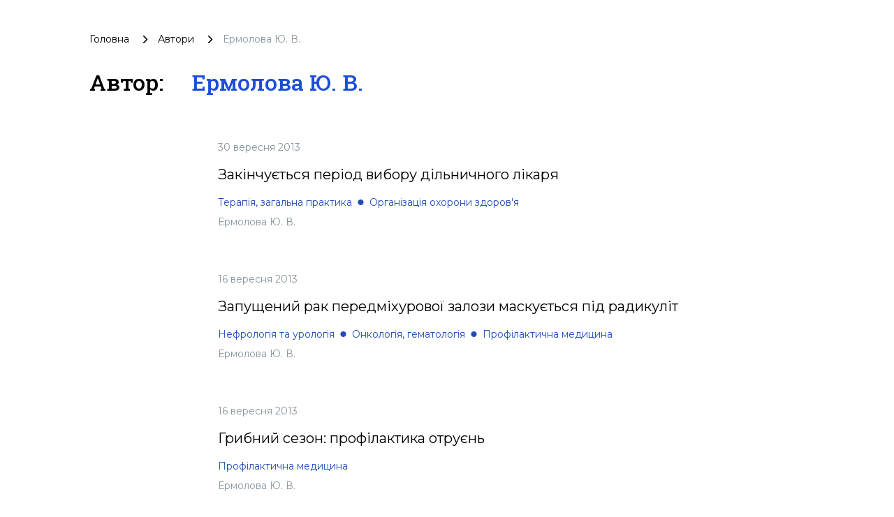

--- FILE ---
content_type: text/html; charset=utf-8
request_url: https://umj.com.ua/uk/writer/ermolova-yu-v
body_size: 23342
content:
<!doctype html>
<html data-n-head-ssr lang="uk" data-n-head="%7B%22lang%22:%7B%22ssr%22:%22uk%22%7D%7D">
<head >
  <title>Ермолова Ю. В. | Автор | Український Медичний Часопис</title><meta data-n-head="ssr" charset="utf-8"><meta data-n-head="ssr" name="viewport" content="width=device-width, initial-scale=1"><meta data-n-head="ssr" name="format-detection" content="telephone=no"><meta data-n-head="ssr" name="apple-mobile-web-app-capable" content="yes"><meta data-n-head="ssr" name="apple-mobile-web-app-status-bar-style" content="black"><meta data-n-head="ssr" data-hid="description" name="description" content="Ермолова Ю. В. | Усі матеріали автора | Український Медичний Часопис"><meta data-n-head="ssr" data-hid="citation_journal_title" name="citation_journal_title" content="Ермолова Ю. В. | Автор | Український Медичний Часопис"><meta data-n-head="ssr" data-hid="SKYPE_TOOLBAR" name="SKYPE_TOOLBAR" content="SKYPE_TOOLBAR_PARSER_COMPATIBLE"><meta data-n-head="ssr" data-hid="robots" name="robots" content="max-snippet:-1, max-image-preview:large, max-video-preview:-1"><meta data-n-head="ssr" data-hid="og:type" property="og:type" content="article"><meta data-n-head="ssr" data-hid="og:url" property="og:url" content="/uk/writer/ermolova-yu-v"><meta data-n-head="ssr" data-hid="twitter:card" name="twitter:card" content="summary"><meta data-n-head="ssr" data-hid="twitter:domain" name="twitter:domain" content="www.umj.com.ua"><meta data-n-head="ssr" data-hid="og:title" property="og:title" content="Ермолова Ю. В. | Автор | Український Медичний Часопис"><meta data-n-head="ssr" data-hid="og:description" property="og:description" content="Ермолова Ю. В. | Усі матеріали автора | Український Медичний Часопис"><meta data-n-head="ssr" data-hid="twitter:title" property="twitter:title" content="Ермолова Ю. В. | Автор | Український Медичний Часопис"><meta data-n-head="ssr" data-hid="citation_title" name="citation_title" content="Ермолова Ю. В. | Автор | Український Медичний Часопис"><meta data-n-head="ssr" data-hid="citation_publication_date" name="citation_publication_date" content="[object Object]"><meta data-n-head="ssr" data-hid="article:published_time" name="article:published_time" content="[object Object]"><meta data-n-head="ssr" data-hid="article:modified_time" name="article:modified_time" content=""><meta data-n-head="ssr" data-hid="og:image" property="og:image" content="/_nuxt/img/og_image.7f79475.png"><meta data-n-head="ssr" data-hid="twitter:image" property="twitter:image" content="/_nuxt/img/og_image.7f79475.png"><meta data-n-head="ssr" data-hid="og:image:width" property="og:image:width" content="200"><meta data-n-head="ssr" data-hid="og:image:height" property="og:image:height" content="200"><link data-n-head="ssr" rel="icon" type="image/x-icon" href="/favicon.ico"><link data-n-head="ssr" data-hid="canonical" rel="canonical" href="/uk/writer/ermolova-yu-v"><link data-n-head="ssr" data-hid="pingback" rel="pingback" href="https://www.umj.com.ua/wp/xmlrpc.php"><link data-n-head="ssr" data-hid="shortcut icon" rel="shortcut icon" href="/favicon.ico"><link data-n-head="ssr" data-hid="dns-prefetch" rel="dns-prefetch" href="www.umj.com.ua"><link data-n-head="ssr" data-hid="dns-prefetch" rel="dns-prefetch" href="//cdn.jsdelivr.net"><link data-n-head="ssr" data-hid="dns-prefetch" rel="dns-prefetch" href="//ajax.googleapis.com"><link data-n-head="ssr" data-hid="dns-prefetch" rel="dns-prefetch" href="//s.w.org"><link data-n-head="ssr" data-hid="alternate" rel="alternate" type="text/html" href="/uk/writer/ermolova-yu-v" hreflang="uk"><script data-n-head="ssr" data-hid="gtm-script">if(!window._gtm_init){window._gtm_init=1;(function(w,n,d,m,e,p){w[d]=(w[d]==1||n[d]=='yes'||n[d]==1||n[m]==1||(w[e]&&w[e][p]&&w[e][p]()))?1:0})(window,navigator,'doNotTrack','msDoNotTrack','external','msTrackingProtectionEnabled');(function(w,d,s,l,x,y){w[x]={};w._gtm_inject=function(i){if(w.doNotTrack||w[x][i])return;w[x][i]=1;w[l]=w[l]||[];w[l].push({'gtm.start':new Date().getTime(),event:'gtm.js'});var f=d.getElementsByTagName(s)[0],j=d.createElement(s);j.async=true;j.src='https://www.googletagmanager.com/gtm.js?id='+i;f.parentNode.insertBefore(j,f);};w[y]('GTM-K2BMB83')})(window,document,'script','dataLayer','_gtm_ids','_gtm_inject')}</script><script data-n-head="nuxt-jsonld" data-hid="nuxt-jsonld-4867b5da" type="application/ld+json">{"@context":"https://schema.org/","@type":"BreadcrumbList","itemListElement":[{"@type":"ListItem","position":1,"name":"Головна","item":"www.umj.com.ua/uk"},{"@type":"ListItem","position":2,"name":"Автори","item":"www.umj.com.ua/uk/avtory-е"},{"@type":"ListItem","position":3,"name":"Ермолова Ю. В.","item":"www.umj.com.ua/uk/writer/ermolova-yu-v"}]}</script><link rel="preload" href="/_nuxt/3693d81.js" as="script"><link rel="preload" href="/_nuxt/05ac319.js" as="script"><link rel="preload" href="/_nuxt/c2414bc.js" as="script"><link rel="preload" href="/_nuxt/css/52a88f6.css" as="style"><link rel="preload" href="/_nuxt/9f9785e.js" as="script"><link rel="preload" href="/_nuxt/css/3ffb59b.css" as="style"><link rel="preload" href="/_nuxt/f7b0634.js" as="script"><link rel="stylesheet" href="/_nuxt/css/52a88f6.css"><link rel="stylesheet" href="/_nuxt/css/3ffb59b.css">
  <!-- Meta Pixel Code -->
  <script>!function(e,t,n,c,o,a,f){e.fbq||(o=e.fbq=function(){o.callMethod?o.callMethod.apply(o,arguments):o.queue.push(arguments)},e._fbq||(e._fbq=o),o.push=o,o.loaded=!0,o.version="2.0",o.queue=[],(a=t.createElement(n)).async=!0,a.src="https://connect.facebook.net/en_US/fbevents.js",(f=t.getElementsByTagName(n)[0]).parentNode.insertBefore(a,f))}(window,document,"script"),fbq("init","241421671608856"),fbq("track","PageView")</script>
  <noscript><img height="1" width="1" style="display:none" src="https://www.facebook.com/tr?id=241421671608856&ev=PageView&noscript=1"></noscript>
  <!-- End Meta Pixel Code -->
</head>
<body >
<noscript data-n-head="ssr" data-hid="gtm-noscript" data-pbody="true"><iframe src="https://www.googletagmanager.com/ns.html?id=GTM-K2BMB83&" height="0" width="0" style="display:none;visibility:hidden" title="gtm"></iframe></noscript><div data-server-rendered="true" id="__nuxt"><!----><div id="__layout"><div class="default-layout"><!----> <!----> <!----> <div class="nuxt-wrapper"><!----> <div class="nuxt-content-wrapper"><div class="nuxt-content"><div class="author-page" data-v-53fc5183><div class="breadcrumbs" data-v-c36dd702 data-v-53fc5183><ul class="breadcrumbs__list" data-v-c36dd702><li class="breadcrumbs__list-item" data-v-c36dd702><a href="/uk" class="breadcrumbs__list-link nuxt-link-active" data-v-c36dd702>
        Головна
      </a></li> <li data-v-c36dd702><svg width="7" height="13" viewBox="0 0 7 13" fill="none" xmlns="http://www.w3.org/2000/svg" class="icon-breadcrumb" data-v-c36dd702><path d="M0.21875 11.8156C0.0729167 11.6697 0 11.4971 0 11.2976C0 11.0985 0.0729167 10.926 0.21875 10.7802L4.49167 6.50724L0.204167 2.21974C0.0680555 2.08363 0 1.91349 0 1.70933C0 1.50516 0.0729167 1.33016 0.21875 1.18433C0.364583 1.03849 0.53725 0.965576 0.73675 0.965576C0.935861 0.965576 1.10833 1.03849 1.25417 1.18433L6.15417 6.09891C6.2125 6.15724 6.25392 6.22044 6.27842 6.28849C6.30253 6.35655 6.31458 6.42946 6.31458 6.50724C6.31458 6.58502 6.30253 6.65794 6.27842 6.72599C6.25392 6.79405 6.2125 6.85724 6.15417 6.91558L1.23958 11.8302C1.10347 11.9663 0.935861 12.0343 0.73675 12.0343C0.53725 12.0343 0.364583 11.9614 0.21875 11.8156Z" fill="black"></path></svg></li> <li class="breadcrumbs__list-item" data-v-c36dd702><a href="/uk/avtory-%D0%B5" class="breadcrumbs__list-link" data-v-c36dd702><div data-v-c36dd702>Автори</div></a></li><li data-v-c36dd702><svg width="7" height="13" viewBox="0 0 7 13" fill="none" xmlns="http://www.w3.org/2000/svg" class="icon-breadcrumb" data-v-c36dd702><path d="M0.21875 11.8156C0.0729167 11.6697 0 11.4971 0 11.2976C0 11.0985 0.0729167 10.926 0.21875 10.7802L4.49167 6.50724L0.204167 2.21974C0.0680555 2.08363 0 1.91349 0 1.70933C0 1.50516 0.0729167 1.33016 0.21875 1.18433C0.364583 1.03849 0.53725 0.965576 0.73675 0.965576C0.935861 0.965576 1.10833 1.03849 1.25417 1.18433L6.15417 6.09891C6.2125 6.15724 6.25392 6.22044 6.27842 6.28849C6.30253 6.35655 6.31458 6.42946 6.31458 6.50724C6.31458 6.58502 6.30253 6.65794 6.27842 6.72599C6.25392 6.79405 6.2125 6.85724 6.15417 6.91558L1.23958 11.8302C1.10347 11.9663 0.935861 12.0343 0.73675 12.0343C0.53725 12.0343 0.364583 11.9614 0.21875 11.8156Z" fill="black"></path></svg></li> <li class="group breadcrumbs__list-item breadcrumbs__list-item_disable" data-v-c36dd702><div data-v-c36dd702>Ермолова Ю. В.</div></li></ul></div> <div class="flex" data-v-53fc5183><div class="author-container" data-v-53fc5183><div class="author-title-container" data-v-53fc5183><h1 class="author-title" data-v-53fc5183>
          Автор:
          <span class="author-name" data-v-53fc5183>
            Ермолова Ю. В.
          </span></h1></div></div></div> <div class="articles-item" data-v-18268115 data-v-53fc5183><img src="https://api.umj.com.ua/wp/wp-content/uploads/2013/09/4_8-150x150.jpg" alt="" class="articles-img" data-v-18268115> <div class="articles-item-content" data-v-18268115><div class="articles-item-date text-sm text-overlay mb-4 leading-[17px]" data-v-18268115>
      30 вересня 2013
    </div> <a href="/uk/novyna-65970-zakinchuyetsya-period-viboru-dilnichnogo-likarya" class="articles-desc" data-v-18268115><h2 data-v-18268115>Закінчується період вибору дільничного лікаря</h2></a> <div class="specialities" data-v-18268115><div class="horizontal-scroll-wrap text-auxiliary" data-v-1d9f8b22 data-v-18268115><div class="absolute w-[100px] top-[3px]" data-v-1d9f8b22><div class="horizontal-scroll-wrap__gradient-left" style="display:none;" data-v-1d9f8b22></div> <button class="magazine-article-authors__scroll-btn w-0 absolute left-[-13px] top-[2px] z-10 lg:relative" data-v-1d9f8b22><svg width="20" height="34" viewBox="0 0 20 34" fill="none" xmlns="http://www.w3.org/2000/svg" class="h-3 text-auxiliary" style="display:none;" data-v-1d9f8b22><path d="M18.4875 1.075C18.925 1.5125 19.1437 2.0305 19.1437 2.629C19.1437 3.22634 18.925 3.74375 18.4875 4.18125L5.66874 17L18.5312 29.8625C18.9396 30.2708 19.1437 30.7812 19.1437 31.3937C19.1437 32.0062 18.925 32.5313 18.4875 32.9688C18.05 33.4062 17.532 33.625 16.9335 33.625C16.3362 33.625 15.8187 33.4062 15.3812 32.9687L0.681236 18.225C0.506236 18.05 0.381986 17.8604 0.308486 17.6562C0.236154 17.4521 0.199987 17.2333 0.199987 17C0.199987 16.7667 0.236154 16.5479 0.308487 16.3438C0.381986 16.1396 0.506237 15.95 0.681236 15.775L15.425 1.03125C15.8333 0.622917 16.3362 0.418751 16.9335 0.418751C17.532 0.418751 18.05 0.637501 18.4875 1.075Z" fill="currentColor"></path></svg></button></div> <div class="horizontal-scroll" data-v-1d9f8b22><div class="horizontal-scroll__item-wrap" data-v-1d9f8b22><div class="horizontal-scroll__item" data-v-1d9f8b22><!----> <a href="/uk/speciality-obshhaya-praktika" class="horizontal-scroll__item-link" data-v-1d9f8b22>
          Терапія, загальна практика
        </a></div><div class="horizontal-scroll__item" data-v-1d9f8b22><div class="horizontal-scroll__item--delimiter text-[8px]" data-v-1d9f8b22>&#11044;</div> <a href="/uk/speciality-organizaciya-zdravooxraneniya" class="horizontal-scroll__item-link" data-v-1d9f8b22>
          Організація охорони здоров'я
        </a></div></div></div> <div class="absolute w-[100px] right-[-25px] flex justify-end" data-v-1d9f8b22><div class="horizontal-scroll-wrap__gradient-right" style="display:none;" data-v-1d9f8b22></div> <button class="hidden md:block relative z-[3]" data-v-1d9f8b22><svg width="20" height="34" viewBox="0 0 20 34" fill="none" xmlns="http://www.w3.org/2000/svg" class="h-3 text-auxiliary" style="display:none;" data-v-1d9f8b22><path d="M1.51251 32.925C1.07501 32.4875 0.856262 31.9695 0.856262 31.371C0.856262 30.7737 1.07501 30.2562 1.51251 29.8187L14.3313 17L1.46876 4.1375C1.06043 3.72917 0.856262 3.21875 0.856262 2.60625C0.856262 1.99375 1.07501 1.46875 1.51251 1.03125C1.95001 0.59375 2.46801 0.375 3.06651 0.375C3.66385 0.375 4.18126 0.59375 4.61876 1.03125L19.3188 15.775C19.4938 15.95 19.618 16.1396 19.6915 16.3437C19.7638 16.5479 19.8 16.7667 19.8 17C19.8 17.2333 19.7638 17.4521 19.6915 17.6562C19.618 17.8604 19.4938 18.05 19.3188 18.225L4.57501 32.9687C4.16668 33.3771 3.66385 33.5812 3.06651 33.5812C2.46801 33.5812 1.95001 33.3625 1.51251 32.925Z" fill="currentColor"></path></svg></button></div></div></div> <div class="co-authorship" data-v-18268115><div class="horizontal-scroll-wrap text-overlay" data-v-1d9f8b22 data-v-18268115><div class="absolute w-[100px] top-[3px]" data-v-1d9f8b22><div class="horizontal-scroll-wrap__gradient-left" style="display:none;" data-v-1d9f8b22></div> <button class="magazine-article-authors__scroll-btn w-0 absolute left-[-13px] top-[2px] z-10 lg:relative" data-v-1d9f8b22><svg width="20" height="34" viewBox="0 0 20 34" fill="none" xmlns="http://www.w3.org/2000/svg" class="h-3 text-auxiliary" style="display:none;" data-v-1d9f8b22><path d="M18.4875 1.075C18.925 1.5125 19.1437 2.0305 19.1437 2.629C19.1437 3.22634 18.925 3.74375 18.4875 4.18125L5.66874 17L18.5312 29.8625C18.9396 30.2708 19.1437 30.7812 19.1437 31.3937C19.1437 32.0062 18.925 32.5313 18.4875 32.9688C18.05 33.4062 17.532 33.625 16.9335 33.625C16.3362 33.625 15.8187 33.4062 15.3812 32.9687L0.681236 18.225C0.506236 18.05 0.381986 17.8604 0.308486 17.6562C0.236154 17.4521 0.199987 17.2333 0.199987 17C0.199987 16.7667 0.236154 16.5479 0.308487 16.3438C0.381986 16.1396 0.506237 15.95 0.681236 15.775L15.425 1.03125C15.8333 0.622917 16.3362 0.418751 16.9335 0.418751C17.532 0.418751 18.05 0.637501 18.4875 1.075Z" fill="currentColor"></path></svg></button></div> <div class="horizontal-scroll" data-v-1d9f8b22><div class="horizontal-scroll__item-wrap" data-v-1d9f8b22><div class="horizontal-scroll__item" data-v-1d9f8b22><!----> <a href="/uk/writer/ermolova-yu-v" aria-current="page" class="horizontal-scroll__item-link nuxt-link-exact-active nuxt-link-active" data-v-1d9f8b22>
          Ермолова Ю. В.
        </a></div></div></div> <div class="absolute w-[100px] right-[-25px] flex justify-end" data-v-1d9f8b22><div class="horizontal-scroll-wrap__gradient-right" style="display:none;" data-v-1d9f8b22></div> <button class="hidden md:block relative z-[3]" data-v-1d9f8b22><svg width="20" height="34" viewBox="0 0 20 34" fill="none" xmlns="http://www.w3.org/2000/svg" class="h-3 text-auxiliary" style="display:none;" data-v-1d9f8b22><path d="M1.51251 32.925C1.07501 32.4875 0.856262 31.9695 0.856262 31.371C0.856262 30.7737 1.07501 30.2562 1.51251 29.8187L14.3313 17L1.46876 4.1375C1.06043 3.72917 0.856262 3.21875 0.856262 2.60625C0.856262 1.99375 1.07501 1.46875 1.51251 1.03125C1.95001 0.59375 2.46801 0.375 3.06651 0.375C3.66385 0.375 4.18126 0.59375 4.61876 1.03125L19.3188 15.775C19.4938 15.95 19.618 16.1396 19.6915 16.3437C19.7638 16.5479 19.8 16.7667 19.8 17C19.8 17.2333 19.7638 17.4521 19.6915 17.6562C19.618 17.8604 19.4938 18.05 19.3188 18.225L4.57501 32.9687C4.16668 33.3771 3.66385 33.5812 3.06651 33.5812C2.46801 33.5812 1.95001 33.3625 1.51251 32.925Z" fill="currentColor"></path></svg></button></div></div></div></div> <script type="application/ld+json" data-v-18268115>{
  "@context": "https://schema.org",
  "@type": "NewsArticle",
  "mainEntityOfPage": {
    "@type": "WebPage",
    "@id": "https://api.umj.com.ua/article/65970/zakinchuyetsya-period-viboru-dilnichnogo-likarya"
  },
  "headline": "Закінчується період вибору дільничного лікаря",
  "description": "<p>У пілотних регіонах</p>\n",
  "image": "https://api.umj.com.ua/wp/wp-content/uploads/2013/09/4_8.jpg",
  "author": {
    "@type": "Person",
    "name": "Ермолова Ю. В."
  },
  "publisher": {
    "@type": "Organization",
    "name": "UMJ",
    "logo": {
      "@type": "ImageObject",
      "url": "https://umj.com.uaassets/img/og_image.png"
    }
  },
  "datePublished": "2013-09-30T12:45:05.000+02:00",
  "dateModified": "2019-05-08T19:17:57.000+02:00"
}</script></div><div class="articles-item" data-v-18268115 data-v-53fc5183><img src="https://api.umj.com.ua/wp/wp-content/uploads/2013/09/3_31-150x150.jpg" alt="" class="articles-img" data-v-18268115> <div class="articles-item-content" data-v-18268115><div class="articles-item-date text-sm text-overlay mb-4 leading-[17px]" data-v-18268115>
      16 вересня 2013
    </div> <a href="/uk/novyna-65336-zapushhenij-rak-peredmixurovoi-zalozi-maskuyetsya-pid-radikulit" class="articles-desc" data-v-18268115><h2 data-v-18268115>Запущений рак передміхурової залози маскується під радикуліт</h2></a> <div class="specialities" data-v-18268115><div class="horizontal-scroll-wrap text-auxiliary" data-v-1d9f8b22 data-v-18268115><div class="absolute w-[100px] top-[3px]" data-v-1d9f8b22><div class="horizontal-scroll-wrap__gradient-left" style="display:none;" data-v-1d9f8b22></div> <button class="magazine-article-authors__scroll-btn w-0 absolute left-[-13px] top-[2px] z-10 lg:relative" data-v-1d9f8b22><svg width="20" height="34" viewBox="0 0 20 34" fill="none" xmlns="http://www.w3.org/2000/svg" class="h-3 text-auxiliary" style="display:none;" data-v-1d9f8b22><path d="M18.4875 1.075C18.925 1.5125 19.1437 2.0305 19.1437 2.629C19.1437 3.22634 18.925 3.74375 18.4875 4.18125L5.66874 17L18.5312 29.8625C18.9396 30.2708 19.1437 30.7812 19.1437 31.3937C19.1437 32.0062 18.925 32.5313 18.4875 32.9688C18.05 33.4062 17.532 33.625 16.9335 33.625C16.3362 33.625 15.8187 33.4062 15.3812 32.9687L0.681236 18.225C0.506236 18.05 0.381986 17.8604 0.308486 17.6562C0.236154 17.4521 0.199987 17.2333 0.199987 17C0.199987 16.7667 0.236154 16.5479 0.308487 16.3438C0.381986 16.1396 0.506237 15.95 0.681236 15.775L15.425 1.03125C15.8333 0.622917 16.3362 0.418751 16.9335 0.418751C17.532 0.418751 18.05 0.637501 18.4875 1.075Z" fill="currentColor"></path></svg></button></div> <div class="horizontal-scroll" data-v-1d9f8b22><div class="horizontal-scroll__item-wrap" data-v-1d9f8b22><div class="horizontal-scroll__item" data-v-1d9f8b22><!----> <a href="/uk/speciality-nefrologiya-i-urologiya" class="horizontal-scroll__item-link" data-v-1d9f8b22>
          Нефрологія та урологія
        </a></div><div class="horizontal-scroll__item" data-v-1d9f8b22><div class="horizontal-scroll__item--delimiter text-[8px]" data-v-1d9f8b22>&#11044;</div> <a href="/uk/speciality-gematologiya" class="horizontal-scroll__item-link" data-v-1d9f8b22>
          Онкологія, гематологія
        </a></div><div class="horizontal-scroll__item" data-v-1d9f8b22><div class="horizontal-scroll__item--delimiter text-[8px]" data-v-1d9f8b22>&#11044;</div> <a href="/uk/speciality-profilakticheskaya-medicina" class="horizontal-scroll__item-link" data-v-1d9f8b22>
          Профілактична медицина
        </a></div></div></div> <div class="absolute w-[100px] right-[-25px] flex justify-end" data-v-1d9f8b22><div class="horizontal-scroll-wrap__gradient-right" style="display:none;" data-v-1d9f8b22></div> <button class="hidden md:block relative z-[3]" data-v-1d9f8b22><svg width="20" height="34" viewBox="0 0 20 34" fill="none" xmlns="http://www.w3.org/2000/svg" class="h-3 text-auxiliary" style="display:none;" data-v-1d9f8b22><path d="M1.51251 32.925C1.07501 32.4875 0.856262 31.9695 0.856262 31.371C0.856262 30.7737 1.07501 30.2562 1.51251 29.8187L14.3313 17L1.46876 4.1375C1.06043 3.72917 0.856262 3.21875 0.856262 2.60625C0.856262 1.99375 1.07501 1.46875 1.51251 1.03125C1.95001 0.59375 2.46801 0.375 3.06651 0.375C3.66385 0.375 4.18126 0.59375 4.61876 1.03125L19.3188 15.775C19.4938 15.95 19.618 16.1396 19.6915 16.3437C19.7638 16.5479 19.8 16.7667 19.8 17C19.8 17.2333 19.7638 17.4521 19.6915 17.6562C19.618 17.8604 19.4938 18.05 19.3188 18.225L4.57501 32.9687C4.16668 33.3771 3.66385 33.5812 3.06651 33.5812C2.46801 33.5812 1.95001 33.3625 1.51251 32.925Z" fill="currentColor"></path></svg></button></div></div></div> <div class="co-authorship" data-v-18268115><div class="horizontal-scroll-wrap text-overlay" data-v-1d9f8b22 data-v-18268115><div class="absolute w-[100px] top-[3px]" data-v-1d9f8b22><div class="horizontal-scroll-wrap__gradient-left" style="display:none;" data-v-1d9f8b22></div> <button class="magazine-article-authors__scroll-btn w-0 absolute left-[-13px] top-[2px] z-10 lg:relative" data-v-1d9f8b22><svg width="20" height="34" viewBox="0 0 20 34" fill="none" xmlns="http://www.w3.org/2000/svg" class="h-3 text-auxiliary" style="display:none;" data-v-1d9f8b22><path d="M18.4875 1.075C18.925 1.5125 19.1437 2.0305 19.1437 2.629C19.1437 3.22634 18.925 3.74375 18.4875 4.18125L5.66874 17L18.5312 29.8625C18.9396 30.2708 19.1437 30.7812 19.1437 31.3937C19.1437 32.0062 18.925 32.5313 18.4875 32.9688C18.05 33.4062 17.532 33.625 16.9335 33.625C16.3362 33.625 15.8187 33.4062 15.3812 32.9687L0.681236 18.225C0.506236 18.05 0.381986 17.8604 0.308486 17.6562C0.236154 17.4521 0.199987 17.2333 0.199987 17C0.199987 16.7667 0.236154 16.5479 0.308487 16.3438C0.381986 16.1396 0.506237 15.95 0.681236 15.775L15.425 1.03125C15.8333 0.622917 16.3362 0.418751 16.9335 0.418751C17.532 0.418751 18.05 0.637501 18.4875 1.075Z" fill="currentColor"></path></svg></button></div> <div class="horizontal-scroll" data-v-1d9f8b22><div class="horizontal-scroll__item-wrap" data-v-1d9f8b22><div class="horizontal-scroll__item" data-v-1d9f8b22><!----> <a href="/uk/writer/ermolova-yu-v" aria-current="page" class="horizontal-scroll__item-link nuxt-link-exact-active nuxt-link-active" data-v-1d9f8b22>
          Ермолова Ю. В.
        </a></div></div></div> <div class="absolute w-[100px] right-[-25px] flex justify-end" data-v-1d9f8b22><div class="horizontal-scroll-wrap__gradient-right" style="display:none;" data-v-1d9f8b22></div> <button class="hidden md:block relative z-[3]" data-v-1d9f8b22><svg width="20" height="34" viewBox="0 0 20 34" fill="none" xmlns="http://www.w3.org/2000/svg" class="h-3 text-auxiliary" style="display:none;" data-v-1d9f8b22><path d="M1.51251 32.925C1.07501 32.4875 0.856262 31.9695 0.856262 31.371C0.856262 30.7737 1.07501 30.2562 1.51251 29.8187L14.3313 17L1.46876 4.1375C1.06043 3.72917 0.856262 3.21875 0.856262 2.60625C0.856262 1.99375 1.07501 1.46875 1.51251 1.03125C1.95001 0.59375 2.46801 0.375 3.06651 0.375C3.66385 0.375 4.18126 0.59375 4.61876 1.03125L19.3188 15.775C19.4938 15.95 19.618 16.1396 19.6915 16.3437C19.7638 16.5479 19.8 16.7667 19.8 17C19.8 17.2333 19.7638 17.4521 19.6915 17.6562C19.618 17.8604 19.4938 18.05 19.3188 18.225L4.57501 32.9687C4.16668 33.3771 3.66385 33.5812 3.06651 33.5812C2.46801 33.5812 1.95001 33.3625 1.51251 32.925Z" fill="currentColor"></path></svg></button></div></div></div></div> <script type="application/ld+json" data-v-18268115>{
  "@context": "https://schema.org",
  "@type": "NewsArticle",
  "mainEntityOfPage": {
    "@type": "WebPage",
    "@id": "https://api.umj.com.ua/article/65336/zapushhenij-rak-peredmixurovoi-zalozi-maskuyetsya-pid-radikulit"
  },
  "headline": "Запущений рак передміхурової залози маскується під радикуліт",
  "description": "<p>16–30 вересня 2013 р. на Львівщині проводитиметься безкоштовне обстеження на простатспецифічний антиген</p>\n",
  "image": "https://api.umj.com.ua/wp/wp-content/uploads/2013/09/3_31.jpg",
  "author": {
    "@type": "Person",
    "name": "Ермолова Ю. В."
  },
  "publisher": {
    "@type": "Organization",
    "name": "UMJ",
    "logo": {
      "@type": "ImageObject",
      "url": "https://umj.com.uaassets/img/og_image.png"
    }
  },
  "datePublished": "2013-09-16T14:25:18.000+02:00",
  "dateModified": "2019-05-08T19:20:04.000+02:00"
}</script></div><div class="articles-item" data-v-18268115 data-v-53fc5183><img src="https://api.umj.com.ua/wp/wp-content/uploads/2013/09/38_06-150x150.jpg" alt="" class="articles-img" data-v-18268115> <div class="articles-item-content" data-v-18268115><div class="articles-item-date text-sm text-overlay mb-4 leading-[17px]" data-v-18268115>
      16 вересня 2013
    </div> <a href="/uk/novyna-65331-gribnij-sezon-profilaktika-otruyen" class="articles-desc" data-v-18268115><h2 data-v-18268115>Грибний сезон: профілактика отруєнь</h2></a> <div class="specialities" data-v-18268115><div class="horizontal-scroll-wrap text-auxiliary" data-v-1d9f8b22 data-v-18268115><div class="absolute w-[100px] top-[3px]" data-v-1d9f8b22><div class="horizontal-scroll-wrap__gradient-left" style="display:none;" data-v-1d9f8b22></div> <button class="magazine-article-authors__scroll-btn w-0 absolute left-[-13px] top-[2px] z-10 lg:relative" data-v-1d9f8b22><svg width="20" height="34" viewBox="0 0 20 34" fill="none" xmlns="http://www.w3.org/2000/svg" class="h-3 text-auxiliary" style="display:none;" data-v-1d9f8b22><path d="M18.4875 1.075C18.925 1.5125 19.1437 2.0305 19.1437 2.629C19.1437 3.22634 18.925 3.74375 18.4875 4.18125L5.66874 17L18.5312 29.8625C18.9396 30.2708 19.1437 30.7812 19.1437 31.3937C19.1437 32.0062 18.925 32.5313 18.4875 32.9688C18.05 33.4062 17.532 33.625 16.9335 33.625C16.3362 33.625 15.8187 33.4062 15.3812 32.9687L0.681236 18.225C0.506236 18.05 0.381986 17.8604 0.308486 17.6562C0.236154 17.4521 0.199987 17.2333 0.199987 17C0.199987 16.7667 0.236154 16.5479 0.308487 16.3438C0.381986 16.1396 0.506237 15.95 0.681236 15.775L15.425 1.03125C15.8333 0.622917 16.3362 0.418751 16.9335 0.418751C17.532 0.418751 18.05 0.637501 18.4875 1.075Z" fill="currentColor"></path></svg></button></div> <div class="horizontal-scroll" data-v-1d9f8b22><div class="horizontal-scroll__item-wrap" data-v-1d9f8b22><div class="horizontal-scroll__item" data-v-1d9f8b22><!----> <a href="/uk/speciality-profilakticheskaya-medicina" class="horizontal-scroll__item-link" data-v-1d9f8b22>
          Профілактична медицина
        </a></div></div></div> <div class="absolute w-[100px] right-[-25px] flex justify-end" data-v-1d9f8b22><div class="horizontal-scroll-wrap__gradient-right" style="display:none;" data-v-1d9f8b22></div> <button class="hidden md:block relative z-[3]" data-v-1d9f8b22><svg width="20" height="34" viewBox="0 0 20 34" fill="none" xmlns="http://www.w3.org/2000/svg" class="h-3 text-auxiliary" style="display:none;" data-v-1d9f8b22><path d="M1.51251 32.925C1.07501 32.4875 0.856262 31.9695 0.856262 31.371C0.856262 30.7737 1.07501 30.2562 1.51251 29.8187L14.3313 17L1.46876 4.1375C1.06043 3.72917 0.856262 3.21875 0.856262 2.60625C0.856262 1.99375 1.07501 1.46875 1.51251 1.03125C1.95001 0.59375 2.46801 0.375 3.06651 0.375C3.66385 0.375 4.18126 0.59375 4.61876 1.03125L19.3188 15.775C19.4938 15.95 19.618 16.1396 19.6915 16.3437C19.7638 16.5479 19.8 16.7667 19.8 17C19.8 17.2333 19.7638 17.4521 19.6915 17.6562C19.618 17.8604 19.4938 18.05 19.3188 18.225L4.57501 32.9687C4.16668 33.3771 3.66385 33.5812 3.06651 33.5812C2.46801 33.5812 1.95001 33.3625 1.51251 32.925Z" fill="currentColor"></path></svg></button></div></div></div> <div class="co-authorship" data-v-18268115><div class="horizontal-scroll-wrap text-overlay" data-v-1d9f8b22 data-v-18268115><div class="absolute w-[100px] top-[3px]" data-v-1d9f8b22><div class="horizontal-scroll-wrap__gradient-left" style="display:none;" data-v-1d9f8b22></div> <button class="magazine-article-authors__scroll-btn w-0 absolute left-[-13px] top-[2px] z-10 lg:relative" data-v-1d9f8b22><svg width="20" height="34" viewBox="0 0 20 34" fill="none" xmlns="http://www.w3.org/2000/svg" class="h-3 text-auxiliary" style="display:none;" data-v-1d9f8b22><path d="M18.4875 1.075C18.925 1.5125 19.1437 2.0305 19.1437 2.629C19.1437 3.22634 18.925 3.74375 18.4875 4.18125L5.66874 17L18.5312 29.8625C18.9396 30.2708 19.1437 30.7812 19.1437 31.3937C19.1437 32.0062 18.925 32.5313 18.4875 32.9688C18.05 33.4062 17.532 33.625 16.9335 33.625C16.3362 33.625 15.8187 33.4062 15.3812 32.9687L0.681236 18.225C0.506236 18.05 0.381986 17.8604 0.308486 17.6562C0.236154 17.4521 0.199987 17.2333 0.199987 17C0.199987 16.7667 0.236154 16.5479 0.308487 16.3438C0.381986 16.1396 0.506237 15.95 0.681236 15.775L15.425 1.03125C15.8333 0.622917 16.3362 0.418751 16.9335 0.418751C17.532 0.418751 18.05 0.637501 18.4875 1.075Z" fill="currentColor"></path></svg></button></div> <div class="horizontal-scroll" data-v-1d9f8b22><div class="horizontal-scroll__item-wrap" data-v-1d9f8b22><div class="horizontal-scroll__item" data-v-1d9f8b22><!----> <a href="/uk/writer/ermolova-yu-v" aria-current="page" class="horizontal-scroll__item-link nuxt-link-exact-active nuxt-link-active" data-v-1d9f8b22>
          Ермолова Ю. В.
        </a></div></div></div> <div class="absolute w-[100px] right-[-25px] flex justify-end" data-v-1d9f8b22><div class="horizontal-scroll-wrap__gradient-right" style="display:none;" data-v-1d9f8b22></div> <button class="hidden md:block relative z-[3]" data-v-1d9f8b22><svg width="20" height="34" viewBox="0 0 20 34" fill="none" xmlns="http://www.w3.org/2000/svg" class="h-3 text-auxiliary" style="display:none;" data-v-1d9f8b22><path d="M1.51251 32.925C1.07501 32.4875 0.856262 31.9695 0.856262 31.371C0.856262 30.7737 1.07501 30.2562 1.51251 29.8187L14.3313 17L1.46876 4.1375C1.06043 3.72917 0.856262 3.21875 0.856262 2.60625C0.856262 1.99375 1.07501 1.46875 1.51251 1.03125C1.95001 0.59375 2.46801 0.375 3.06651 0.375C3.66385 0.375 4.18126 0.59375 4.61876 1.03125L19.3188 15.775C19.4938 15.95 19.618 16.1396 19.6915 16.3437C19.7638 16.5479 19.8 16.7667 19.8 17C19.8 17.2333 19.7638 17.4521 19.6915 17.6562C19.618 17.8604 19.4938 18.05 19.3188 18.225L4.57501 32.9687C4.16668 33.3771 3.66385 33.5812 3.06651 33.5812C2.46801 33.5812 1.95001 33.3625 1.51251 32.925Z" fill="currentColor"></path></svg></button></div></div></div></div> <script type="application/ld+json" data-v-18268115>{
  "@context": "https://schema.org",
  "@type": "NewsArticle",
  "mainEntityOfPage": {
    "@type": "WebPage",
    "@id": "https://api.umj.com.ua/article/65331/gribnij-sezon-profilaktika-otruyen"
  },
  "headline": "Грибний сезон: профілактика отруєнь",
  "description": "<p>Поради МОЗ щодо профілактики отруєнь</p>\n",
  "image": "https://api.umj.com.ua/wp/wp-content/uploads/2013/09/38_06.jpg",
  "author": {
    "@type": "Person",
    "name": "Ермолова Ю. В."
  },
  "publisher": {
    "@type": "Organization",
    "name": "UMJ",
    "logo": {
      "@type": "ImageObject",
      "url": "https://umj.com.uaassets/img/og_image.png"
    }
  },
  "datePublished": "2013-09-16T14:16:42.000+02:00",
  "dateModified": "2019-05-08T19:20:06.000+02:00"
}</script></div><div class="articles-item" data-v-18268115 data-v-53fc5183><img src="https://api.umj.com.ua/wp/wp-content/uploads/2013/08/2_39-150x150.jpg" alt="" class="articles-img" data-v-18268115> <div class="articles-item-content" data-v-18268115><div class="articles-item-date text-sm text-overlay mb-4 leading-[17px]" data-v-18268115>
      14 серпня 2013
    </div> <a href="/uk/novyna-63306-shlyaxi-organizacii-bezpeki-pracivnikiv-shvidkoi-dopomogi-dosvid-stolici" class="articles-desc" data-v-18268115><h2 data-v-18268115>Шляхи організації безпеки працівників швидкої допомоги: досвід столиці</h2></a> <div class="specialities" data-v-18268115><div class="horizontal-scroll-wrap text-auxiliary" data-v-1d9f8b22 data-v-18268115><div class="absolute w-[100px] top-[3px]" data-v-1d9f8b22><div class="horizontal-scroll-wrap__gradient-left" style="display:none;" data-v-1d9f8b22></div> <button class="magazine-article-authors__scroll-btn w-0 absolute left-[-13px] top-[2px] z-10 lg:relative" data-v-1d9f8b22><svg width="20" height="34" viewBox="0 0 20 34" fill="none" xmlns="http://www.w3.org/2000/svg" class="h-3 text-auxiliary" style="display:none;" data-v-1d9f8b22><path d="M18.4875 1.075C18.925 1.5125 19.1437 2.0305 19.1437 2.629C19.1437 3.22634 18.925 3.74375 18.4875 4.18125L5.66874 17L18.5312 29.8625C18.9396 30.2708 19.1437 30.7812 19.1437 31.3937C19.1437 32.0062 18.925 32.5313 18.4875 32.9688C18.05 33.4062 17.532 33.625 16.9335 33.625C16.3362 33.625 15.8187 33.4062 15.3812 32.9687L0.681236 18.225C0.506236 18.05 0.381986 17.8604 0.308486 17.6562C0.236154 17.4521 0.199987 17.2333 0.199987 17C0.199987 16.7667 0.236154 16.5479 0.308487 16.3438C0.381986 16.1396 0.506237 15.95 0.681236 15.775L15.425 1.03125C15.8333 0.622917 16.3362 0.418751 16.9335 0.418751C17.532 0.418751 18.05 0.637501 18.4875 1.075Z" fill="currentColor"></path></svg></button></div> <div class="horizontal-scroll" data-v-1d9f8b22><div class="horizontal-scroll__item-wrap" data-v-1d9f8b22><div class="horizontal-scroll__item" data-v-1d9f8b22><!----> <a href="/uk/speciality-medicina-neotlozhnyx-sostoyanij" class="horizontal-scroll__item-link" data-v-1d9f8b22>
          Медицина невідкладних станів
        </a></div></div></div> <div class="absolute w-[100px] right-[-25px] flex justify-end" data-v-1d9f8b22><div class="horizontal-scroll-wrap__gradient-right" style="display:none;" data-v-1d9f8b22></div> <button class="hidden md:block relative z-[3]" data-v-1d9f8b22><svg width="20" height="34" viewBox="0 0 20 34" fill="none" xmlns="http://www.w3.org/2000/svg" class="h-3 text-auxiliary" style="display:none;" data-v-1d9f8b22><path d="M1.51251 32.925C1.07501 32.4875 0.856262 31.9695 0.856262 31.371C0.856262 30.7737 1.07501 30.2562 1.51251 29.8187L14.3313 17L1.46876 4.1375C1.06043 3.72917 0.856262 3.21875 0.856262 2.60625C0.856262 1.99375 1.07501 1.46875 1.51251 1.03125C1.95001 0.59375 2.46801 0.375 3.06651 0.375C3.66385 0.375 4.18126 0.59375 4.61876 1.03125L19.3188 15.775C19.4938 15.95 19.618 16.1396 19.6915 16.3437C19.7638 16.5479 19.8 16.7667 19.8 17C19.8 17.2333 19.7638 17.4521 19.6915 17.6562C19.618 17.8604 19.4938 18.05 19.3188 18.225L4.57501 32.9687C4.16668 33.3771 3.66385 33.5812 3.06651 33.5812C2.46801 33.5812 1.95001 33.3625 1.51251 32.925Z" fill="currentColor"></path></svg></button></div></div></div> <div class="co-authorship" data-v-18268115><div class="horizontal-scroll-wrap text-overlay" data-v-1d9f8b22 data-v-18268115><div class="absolute w-[100px] top-[3px]" data-v-1d9f8b22><div class="horizontal-scroll-wrap__gradient-left" style="display:none;" data-v-1d9f8b22></div> <button class="magazine-article-authors__scroll-btn w-0 absolute left-[-13px] top-[2px] z-10 lg:relative" data-v-1d9f8b22><svg width="20" height="34" viewBox="0 0 20 34" fill="none" xmlns="http://www.w3.org/2000/svg" class="h-3 text-auxiliary" style="display:none;" data-v-1d9f8b22><path d="M18.4875 1.075C18.925 1.5125 19.1437 2.0305 19.1437 2.629C19.1437 3.22634 18.925 3.74375 18.4875 4.18125L5.66874 17L18.5312 29.8625C18.9396 30.2708 19.1437 30.7812 19.1437 31.3937C19.1437 32.0062 18.925 32.5313 18.4875 32.9688C18.05 33.4062 17.532 33.625 16.9335 33.625C16.3362 33.625 15.8187 33.4062 15.3812 32.9687L0.681236 18.225C0.506236 18.05 0.381986 17.8604 0.308486 17.6562C0.236154 17.4521 0.199987 17.2333 0.199987 17C0.199987 16.7667 0.236154 16.5479 0.308487 16.3438C0.381986 16.1396 0.506237 15.95 0.681236 15.775L15.425 1.03125C15.8333 0.622917 16.3362 0.418751 16.9335 0.418751C17.532 0.418751 18.05 0.637501 18.4875 1.075Z" fill="currentColor"></path></svg></button></div> <div class="horizontal-scroll" data-v-1d9f8b22><div class="horizontal-scroll__item-wrap" data-v-1d9f8b22><div class="horizontal-scroll__item" data-v-1d9f8b22><!----> <a href="/uk/writer/ermolova-yu-v" aria-current="page" class="horizontal-scroll__item-link nuxt-link-exact-active nuxt-link-active" data-v-1d9f8b22>
          Ермолова Ю. В.
        </a></div></div></div> <div class="absolute w-[100px] right-[-25px] flex justify-end" data-v-1d9f8b22><div class="horizontal-scroll-wrap__gradient-right" style="display:none;" data-v-1d9f8b22></div> <button class="hidden md:block relative z-[3]" data-v-1d9f8b22><svg width="20" height="34" viewBox="0 0 20 34" fill="none" xmlns="http://www.w3.org/2000/svg" class="h-3 text-auxiliary" style="display:none;" data-v-1d9f8b22><path d="M1.51251 32.925C1.07501 32.4875 0.856262 31.9695 0.856262 31.371C0.856262 30.7737 1.07501 30.2562 1.51251 29.8187L14.3313 17L1.46876 4.1375C1.06043 3.72917 0.856262 3.21875 0.856262 2.60625C0.856262 1.99375 1.07501 1.46875 1.51251 1.03125C1.95001 0.59375 2.46801 0.375 3.06651 0.375C3.66385 0.375 4.18126 0.59375 4.61876 1.03125L19.3188 15.775C19.4938 15.95 19.618 16.1396 19.6915 16.3437C19.7638 16.5479 19.8 16.7667 19.8 17C19.8 17.2333 19.7638 17.4521 19.6915 17.6562C19.618 17.8604 19.4938 18.05 19.3188 18.225L4.57501 32.9687C4.16668 33.3771 3.66385 33.5812 3.06651 33.5812C2.46801 33.5812 1.95001 33.3625 1.51251 32.925Z" fill="currentColor"></path></svg></button></div></div></div></div> <script type="application/ld+json" data-v-18268115>{
  "@context": "https://schema.org",
  "@type": "NewsArticle",
  "mainEntityOfPage": {
    "@type": "WebPage",
    "@id": "https://api.umj.com.ua/article/63306/shlyaxi-organizacii-bezpeki-pracivnikiv-shvidkoi-dopomogi-dosvid-stolici"
  },
  "headline": "Шляхи організації безпеки працівників швидкої допомоги: досвід столиці",
  "description": "<p>Незабаром столичних лікарів швидкої допомоги забезпечать відеореєстраторами та індивідуальними кишеньковими сиренами</p>\n",
  "image": "https://api.umj.com.ua/wp/wp-content/uploads/2013/08/2_39.jpg",
  "author": {
    "@type": "Person",
    "name": "Ермолова Ю. В."
  },
  "publisher": {
    "@type": "Organization",
    "name": "UMJ",
    "logo": {
      "@type": "ImageObject",
      "url": "https://umj.com.uaassets/img/og_image.png"
    }
  },
  "datePublished": "2013-08-14T17:41:02.000+02:00",
  "dateModified": "2019-05-08T19:26:39.000+02:00"
}</script></div><div class="articles-item" data-v-18268115 data-v-53fc5183><img src="https://api.umj.com.ua/wp/wp-content/uploads/2013/08/5_26-150x150.jpg" alt="" class="articles-img" data-v-18268115> <div class="articles-item-content" data-v-18268115><div class="articles-item-date text-sm text-overlay mb-4 leading-[17px]" data-v-18268115>
      14 серпня 2013
    </div> <a href="/uk/novyna-63261-u-ftiziatrichnij-sluzhbi-zaprovadzhuyutsya-shvidki-metodi-diagnostiki" class="articles-desc" data-v-18268115><h2 data-v-18268115>У фтизіатричній службі запроваджуються швидкі методи діагностики</h2></a> <div class="specialities" data-v-18268115><div class="horizontal-scroll-wrap text-auxiliary" data-v-1d9f8b22 data-v-18268115><div class="absolute w-[100px] top-[3px]" data-v-1d9f8b22><div class="horizontal-scroll-wrap__gradient-left" style="display:none;" data-v-1d9f8b22></div> <button class="magazine-article-authors__scroll-btn w-0 absolute left-[-13px] top-[2px] z-10 lg:relative" data-v-1d9f8b22><svg width="20" height="34" viewBox="0 0 20 34" fill="none" xmlns="http://www.w3.org/2000/svg" class="h-3 text-auxiliary" style="display:none;" data-v-1d9f8b22><path d="M18.4875 1.075C18.925 1.5125 19.1437 2.0305 19.1437 2.629C19.1437 3.22634 18.925 3.74375 18.4875 4.18125L5.66874 17L18.5312 29.8625C18.9396 30.2708 19.1437 30.7812 19.1437 31.3937C19.1437 32.0062 18.925 32.5313 18.4875 32.9688C18.05 33.4062 17.532 33.625 16.9335 33.625C16.3362 33.625 15.8187 33.4062 15.3812 32.9687L0.681236 18.225C0.506236 18.05 0.381986 17.8604 0.308486 17.6562C0.236154 17.4521 0.199987 17.2333 0.199987 17C0.199987 16.7667 0.236154 16.5479 0.308487 16.3438C0.381986 16.1396 0.506237 15.95 0.681236 15.775L15.425 1.03125C15.8333 0.622917 16.3362 0.418751 16.9335 0.418751C17.532 0.418751 18.05 0.637501 18.4875 1.075Z" fill="currentColor"></path></svg></button></div> <div class="horizontal-scroll" data-v-1d9f8b22><div class="horizontal-scroll__item-wrap" data-v-1d9f8b22><div class="horizontal-scroll__item" data-v-1d9f8b22><!----> <a href="/uk/speciality-infekcionnye-bolezni" class="horizontal-scroll__item-link" data-v-1d9f8b22>
          Інфекційні хвороби
        </a></div><div class="horizontal-scroll__item" data-v-1d9f8b22><div class="horizontal-scroll__item--delimiter text-[8px]" data-v-1d9f8b22>&#11044;</div> <a href="/uk/speciality-ftiziatriya" class="horizontal-scroll__item-link" data-v-1d9f8b22>
          Фтізіатрія
        </a></div><div class="horizontal-scroll__item" data-v-1d9f8b22><div class="horizontal-scroll__item--delimiter text-[8px]" data-v-1d9f8b22>&#11044;</div> <a href="/uk/speciality-organizaciya-zdravooxraneniya" class="horizontal-scroll__item-link" data-v-1d9f8b22>
          Організація охорони здоров'я
        </a></div></div></div> <div class="absolute w-[100px] right-[-25px] flex justify-end" data-v-1d9f8b22><div class="horizontal-scroll-wrap__gradient-right" style="display:none;" data-v-1d9f8b22></div> <button class="hidden md:block relative z-[3]" data-v-1d9f8b22><svg width="20" height="34" viewBox="0 0 20 34" fill="none" xmlns="http://www.w3.org/2000/svg" class="h-3 text-auxiliary" style="display:none;" data-v-1d9f8b22><path d="M1.51251 32.925C1.07501 32.4875 0.856262 31.9695 0.856262 31.371C0.856262 30.7737 1.07501 30.2562 1.51251 29.8187L14.3313 17L1.46876 4.1375C1.06043 3.72917 0.856262 3.21875 0.856262 2.60625C0.856262 1.99375 1.07501 1.46875 1.51251 1.03125C1.95001 0.59375 2.46801 0.375 3.06651 0.375C3.66385 0.375 4.18126 0.59375 4.61876 1.03125L19.3188 15.775C19.4938 15.95 19.618 16.1396 19.6915 16.3437C19.7638 16.5479 19.8 16.7667 19.8 17C19.8 17.2333 19.7638 17.4521 19.6915 17.6562C19.618 17.8604 19.4938 18.05 19.3188 18.225L4.57501 32.9687C4.16668 33.3771 3.66385 33.5812 3.06651 33.5812C2.46801 33.5812 1.95001 33.3625 1.51251 32.925Z" fill="currentColor"></path></svg></button></div></div></div> <div class="co-authorship" data-v-18268115><div class="horizontal-scroll-wrap text-overlay" data-v-1d9f8b22 data-v-18268115><div class="absolute w-[100px] top-[3px]" data-v-1d9f8b22><div class="horizontal-scroll-wrap__gradient-left" style="display:none;" data-v-1d9f8b22></div> <button class="magazine-article-authors__scroll-btn w-0 absolute left-[-13px] top-[2px] z-10 lg:relative" data-v-1d9f8b22><svg width="20" height="34" viewBox="0 0 20 34" fill="none" xmlns="http://www.w3.org/2000/svg" class="h-3 text-auxiliary" style="display:none;" data-v-1d9f8b22><path d="M18.4875 1.075C18.925 1.5125 19.1437 2.0305 19.1437 2.629C19.1437 3.22634 18.925 3.74375 18.4875 4.18125L5.66874 17L18.5312 29.8625C18.9396 30.2708 19.1437 30.7812 19.1437 31.3937C19.1437 32.0062 18.925 32.5313 18.4875 32.9688C18.05 33.4062 17.532 33.625 16.9335 33.625C16.3362 33.625 15.8187 33.4062 15.3812 32.9687L0.681236 18.225C0.506236 18.05 0.381986 17.8604 0.308486 17.6562C0.236154 17.4521 0.199987 17.2333 0.199987 17C0.199987 16.7667 0.236154 16.5479 0.308487 16.3438C0.381986 16.1396 0.506237 15.95 0.681236 15.775L15.425 1.03125C15.8333 0.622917 16.3362 0.418751 16.9335 0.418751C17.532 0.418751 18.05 0.637501 18.4875 1.075Z" fill="currentColor"></path></svg></button></div> <div class="horizontal-scroll" data-v-1d9f8b22><div class="horizontal-scroll__item-wrap" data-v-1d9f8b22><div class="horizontal-scroll__item" data-v-1d9f8b22><!----> <a href="/uk/writer/ermolova-yu-v" aria-current="page" class="horizontal-scroll__item-link nuxt-link-exact-active nuxt-link-active" data-v-1d9f8b22>
          Ермолова Ю. В.
        </a></div></div></div> <div class="absolute w-[100px] right-[-25px] flex justify-end" data-v-1d9f8b22><div class="horizontal-scroll-wrap__gradient-right" style="display:none;" data-v-1d9f8b22></div> <button class="hidden md:block relative z-[3]" data-v-1d9f8b22><svg width="20" height="34" viewBox="0 0 20 34" fill="none" xmlns="http://www.w3.org/2000/svg" class="h-3 text-auxiliary" style="display:none;" data-v-1d9f8b22><path d="M1.51251 32.925C1.07501 32.4875 0.856262 31.9695 0.856262 31.371C0.856262 30.7737 1.07501 30.2562 1.51251 29.8187L14.3313 17L1.46876 4.1375C1.06043 3.72917 0.856262 3.21875 0.856262 2.60625C0.856262 1.99375 1.07501 1.46875 1.51251 1.03125C1.95001 0.59375 2.46801 0.375 3.06651 0.375C3.66385 0.375 4.18126 0.59375 4.61876 1.03125L19.3188 15.775C19.4938 15.95 19.618 16.1396 19.6915 16.3437C19.7638 16.5479 19.8 16.7667 19.8 17C19.8 17.2333 19.7638 17.4521 19.6915 17.6562C19.618 17.8604 19.4938 18.05 19.3188 18.225L4.57501 32.9687C4.16668 33.3771 3.66385 33.5812 3.06651 33.5812C2.46801 33.5812 1.95001 33.3625 1.51251 32.925Z" fill="currentColor"></path></svg></button></div></div></div></div> <script type="application/ld+json" data-v-18268115>{
  "@context": "https://schema.org",
  "@type": "NewsArticle",
  "mainEntityOfPage": {
    "@type": "WebPage",
    "@id": "https://api.umj.com.ua/article/63261/u-ftiziatrichnij-sluzhbi-zaprovadzhuyutsya-shvidki-metodi-diagnostiki"
  },
  "headline": "У фтизіатричній службі запроваджуються швидкі методи діагностики",
  "description": "<p>Які дозволяють протягом двох годин діагностувати мультирезистентний туберкульоз</p>\n",
  "image": "https://api.umj.com.ua/wp/wp-content/uploads/2013/08/5_26.jpg",
  "author": {
    "@type": "Person",
    "name": "Ермолова Ю. В."
  },
  "publisher": {
    "@type": "Organization",
    "name": "UMJ",
    "logo": {
      "@type": "ImageObject",
      "url": "https://umj.com.uaassets/img/og_image.png"
    }
  },
  "datePublished": "2013-08-14T16:18:30.000+02:00",
  "dateModified": "2019-05-08T19:26:47.000+02:00"
}</script></div><div class="articles-item" data-v-18268115 data-v-53fc5183><img src="https://api.umj.com.ua/wp/wp-content/uploads/2013/08/32_06-150x150.jpg" alt="" class="articles-img" data-v-18268115> <div class="articles-item-content" data-v-18268115><div class="articles-item-date text-sm text-overlay mb-4 leading-[17px]" data-v-18268115>
      14 серпня 2013
    </div> <a href="/uk/novyna-63255-nacionalnij-medichnij-universitet-gotuye-likariv-novogo-zrazka" class="articles-desc" data-v-18268115><h2 data-v-18268115>Національний медичний університет готує лікарів нового зразка</h2></a> <div class="specialities" data-v-18268115><div class="horizontal-scroll-wrap text-auxiliary" data-v-1d9f8b22 data-v-18268115><div class="absolute w-[100px] top-[3px]" data-v-1d9f8b22><div class="horizontal-scroll-wrap__gradient-left" style="display:none;" data-v-1d9f8b22></div> <button class="magazine-article-authors__scroll-btn w-0 absolute left-[-13px] top-[2px] z-10 lg:relative" data-v-1d9f8b22><svg width="20" height="34" viewBox="0 0 20 34" fill="none" xmlns="http://www.w3.org/2000/svg" class="h-3 text-auxiliary" style="display:none;" data-v-1d9f8b22><path d="M18.4875 1.075C18.925 1.5125 19.1437 2.0305 19.1437 2.629C19.1437 3.22634 18.925 3.74375 18.4875 4.18125L5.66874 17L18.5312 29.8625C18.9396 30.2708 19.1437 30.7812 19.1437 31.3937C19.1437 32.0062 18.925 32.5313 18.4875 32.9688C18.05 33.4062 17.532 33.625 16.9335 33.625C16.3362 33.625 15.8187 33.4062 15.3812 32.9687L0.681236 18.225C0.506236 18.05 0.381986 17.8604 0.308486 17.6562C0.236154 17.4521 0.199987 17.2333 0.199987 17C0.199987 16.7667 0.236154 16.5479 0.308487 16.3438C0.381986 16.1396 0.506237 15.95 0.681236 15.775L15.425 1.03125C15.8333 0.622917 16.3362 0.418751 16.9335 0.418751C17.532 0.418751 18.05 0.637501 18.4875 1.075Z" fill="currentColor"></path></svg></button></div> <div class="horizontal-scroll" data-v-1d9f8b22><div class="horizontal-scroll__item-wrap" data-v-1d9f8b22><div class="horizontal-scroll__item" data-v-1d9f8b22><!----> <a href="/uk/speciality-organizaciya-zdravooxraneniya" class="horizontal-scroll__item-link" data-v-1d9f8b22>
          Організація охорони здоров'я
        </a></div></div></div> <div class="absolute w-[100px] right-[-25px] flex justify-end" data-v-1d9f8b22><div class="horizontal-scroll-wrap__gradient-right" style="display:none;" data-v-1d9f8b22></div> <button class="hidden md:block relative z-[3]" data-v-1d9f8b22><svg width="20" height="34" viewBox="0 0 20 34" fill="none" xmlns="http://www.w3.org/2000/svg" class="h-3 text-auxiliary" style="display:none;" data-v-1d9f8b22><path d="M1.51251 32.925C1.07501 32.4875 0.856262 31.9695 0.856262 31.371C0.856262 30.7737 1.07501 30.2562 1.51251 29.8187L14.3313 17L1.46876 4.1375C1.06043 3.72917 0.856262 3.21875 0.856262 2.60625C0.856262 1.99375 1.07501 1.46875 1.51251 1.03125C1.95001 0.59375 2.46801 0.375 3.06651 0.375C3.66385 0.375 4.18126 0.59375 4.61876 1.03125L19.3188 15.775C19.4938 15.95 19.618 16.1396 19.6915 16.3437C19.7638 16.5479 19.8 16.7667 19.8 17C19.8 17.2333 19.7638 17.4521 19.6915 17.6562C19.618 17.8604 19.4938 18.05 19.3188 18.225L4.57501 32.9687C4.16668 33.3771 3.66385 33.5812 3.06651 33.5812C2.46801 33.5812 1.95001 33.3625 1.51251 32.925Z" fill="currentColor"></path></svg></button></div></div></div> <div class="co-authorship" data-v-18268115><div class="horizontal-scroll-wrap text-overlay" data-v-1d9f8b22 data-v-18268115><div class="absolute w-[100px] top-[3px]" data-v-1d9f8b22><div class="horizontal-scroll-wrap__gradient-left" style="display:none;" data-v-1d9f8b22></div> <button class="magazine-article-authors__scroll-btn w-0 absolute left-[-13px] top-[2px] z-10 lg:relative" data-v-1d9f8b22><svg width="20" height="34" viewBox="0 0 20 34" fill="none" xmlns="http://www.w3.org/2000/svg" class="h-3 text-auxiliary" style="display:none;" data-v-1d9f8b22><path d="M18.4875 1.075C18.925 1.5125 19.1437 2.0305 19.1437 2.629C19.1437 3.22634 18.925 3.74375 18.4875 4.18125L5.66874 17L18.5312 29.8625C18.9396 30.2708 19.1437 30.7812 19.1437 31.3937C19.1437 32.0062 18.925 32.5313 18.4875 32.9688C18.05 33.4062 17.532 33.625 16.9335 33.625C16.3362 33.625 15.8187 33.4062 15.3812 32.9687L0.681236 18.225C0.506236 18.05 0.381986 17.8604 0.308486 17.6562C0.236154 17.4521 0.199987 17.2333 0.199987 17C0.199987 16.7667 0.236154 16.5479 0.308487 16.3438C0.381986 16.1396 0.506237 15.95 0.681236 15.775L15.425 1.03125C15.8333 0.622917 16.3362 0.418751 16.9335 0.418751C17.532 0.418751 18.05 0.637501 18.4875 1.075Z" fill="currentColor"></path></svg></button></div> <div class="horizontal-scroll" data-v-1d9f8b22><div class="horizontal-scroll__item-wrap" data-v-1d9f8b22><div class="horizontal-scroll__item" data-v-1d9f8b22><!----> <a href="/uk/writer/ermolova-yu-v" aria-current="page" class="horizontal-scroll__item-link nuxt-link-exact-active nuxt-link-active" data-v-1d9f8b22>
          Ермолова Ю. В.
        </a></div></div></div> <div class="absolute w-[100px] right-[-25px] flex justify-end" data-v-1d9f8b22><div class="horizontal-scroll-wrap__gradient-right" style="display:none;" data-v-1d9f8b22></div> <button class="hidden md:block relative z-[3]" data-v-1d9f8b22><svg width="20" height="34" viewBox="0 0 20 34" fill="none" xmlns="http://www.w3.org/2000/svg" class="h-3 text-auxiliary" style="display:none;" data-v-1d9f8b22><path d="M1.51251 32.925C1.07501 32.4875 0.856262 31.9695 0.856262 31.371C0.856262 30.7737 1.07501 30.2562 1.51251 29.8187L14.3313 17L1.46876 4.1375C1.06043 3.72917 0.856262 3.21875 0.856262 2.60625C0.856262 1.99375 1.07501 1.46875 1.51251 1.03125C1.95001 0.59375 2.46801 0.375 3.06651 0.375C3.66385 0.375 4.18126 0.59375 4.61876 1.03125L19.3188 15.775C19.4938 15.95 19.618 16.1396 19.6915 16.3437C19.7638 16.5479 19.8 16.7667 19.8 17C19.8 17.2333 19.7638 17.4521 19.6915 17.6562C19.618 17.8604 19.4938 18.05 19.3188 18.225L4.57501 32.9687C4.16668 33.3771 3.66385 33.5812 3.06651 33.5812C2.46801 33.5812 1.95001 33.3625 1.51251 32.925Z" fill="currentColor"></path></svg></button></div></div></div></div> <script type="application/ld+json" data-v-18268115>{
  "@context": "https://schema.org",
  "@type": "NewsArticle",
  "mainEntityOfPage": {
    "@type": "WebPage",
    "@id": "https://api.umj.com.ua/article/63255/nacionalnij-medichnij-universitet-gotuye-likariv-novogo-zrazka"
  },
  "headline": "Національний медичний університет готує лікарів нового зразка",
  "description": "<p>Закінчилася напружена вступна кампанія</p>\n",
  "image": "https://api.umj.com.ua/wp/wp-content/uploads/2013/08/32_06.jpg",
  "author": {
    "@type": "Person",
    "name": "Ермолова Ю. В."
  },
  "publisher": {
    "@type": "Organization",
    "name": "UMJ",
    "logo": {
      "@type": "ImageObject",
      "url": "https://umj.com.uaassets/img/og_image.png"
    }
  },
  "datePublished": "2013-08-14T16:12:52.000+02:00",
  "dateModified": "2019-05-08T19:26:52.000+02:00"
}</script></div><div class="articles-item" data-v-18268115 data-v-53fc5183><img src="https://api.umj.com.ua/wp/wp-content/uploads/2013/08/4_02-150x150.jpg" alt="" class="articles-img" data-v-18268115> <div class="articles-item-content" data-v-18268115><div class="articles-item-date text-sm text-overlay mb-4 leading-[17px]" data-v-18268115>
      13 серпня 2013
    </div> <a href="/uk/novyna-63154-na-dnipropetrovshhini-proxodit-tizhden-bezkoshtovnogo-oftalmologichnogo-obstezhennya" class="articles-desc" data-v-18268115><h2 data-v-18268115>На Дніпропетровщині проходить тиждень безкоштовного офтальмологічного обстеження</h2></a> <div class="specialities" data-v-18268115><div class="horizontal-scroll-wrap text-auxiliary" data-v-1d9f8b22 data-v-18268115><div class="absolute w-[100px] top-[3px]" data-v-1d9f8b22><div class="horizontal-scroll-wrap__gradient-left" style="display:none;" data-v-1d9f8b22></div> <button class="magazine-article-authors__scroll-btn w-0 absolute left-[-13px] top-[2px] z-10 lg:relative" data-v-1d9f8b22><svg width="20" height="34" viewBox="0 0 20 34" fill="none" xmlns="http://www.w3.org/2000/svg" class="h-3 text-auxiliary" style="display:none;" data-v-1d9f8b22><path d="M18.4875 1.075C18.925 1.5125 19.1437 2.0305 19.1437 2.629C19.1437 3.22634 18.925 3.74375 18.4875 4.18125L5.66874 17L18.5312 29.8625C18.9396 30.2708 19.1437 30.7812 19.1437 31.3937C19.1437 32.0062 18.925 32.5313 18.4875 32.9688C18.05 33.4062 17.532 33.625 16.9335 33.625C16.3362 33.625 15.8187 33.4062 15.3812 32.9687L0.681236 18.225C0.506236 18.05 0.381986 17.8604 0.308486 17.6562C0.236154 17.4521 0.199987 17.2333 0.199987 17C0.199987 16.7667 0.236154 16.5479 0.308487 16.3438C0.381986 16.1396 0.506237 15.95 0.681236 15.775L15.425 1.03125C15.8333 0.622917 16.3362 0.418751 16.9335 0.418751C17.532 0.418751 18.05 0.637501 18.4875 1.075Z" fill="currentColor"></path></svg></button></div> <div class="horizontal-scroll" data-v-1d9f8b22><div class="horizontal-scroll__item-wrap" data-v-1d9f8b22><div class="horizontal-scroll__item" data-v-1d9f8b22><!----> <a href="/uk/speciality-oftalmologiya" class="horizontal-scroll__item-link" data-v-1d9f8b22>
          Офтальмологія
        </a></div></div></div> <div class="absolute w-[100px] right-[-25px] flex justify-end" data-v-1d9f8b22><div class="horizontal-scroll-wrap__gradient-right" style="display:none;" data-v-1d9f8b22></div> <button class="hidden md:block relative z-[3]" data-v-1d9f8b22><svg width="20" height="34" viewBox="0 0 20 34" fill="none" xmlns="http://www.w3.org/2000/svg" class="h-3 text-auxiliary" style="display:none;" data-v-1d9f8b22><path d="M1.51251 32.925C1.07501 32.4875 0.856262 31.9695 0.856262 31.371C0.856262 30.7737 1.07501 30.2562 1.51251 29.8187L14.3313 17L1.46876 4.1375C1.06043 3.72917 0.856262 3.21875 0.856262 2.60625C0.856262 1.99375 1.07501 1.46875 1.51251 1.03125C1.95001 0.59375 2.46801 0.375 3.06651 0.375C3.66385 0.375 4.18126 0.59375 4.61876 1.03125L19.3188 15.775C19.4938 15.95 19.618 16.1396 19.6915 16.3437C19.7638 16.5479 19.8 16.7667 19.8 17C19.8 17.2333 19.7638 17.4521 19.6915 17.6562C19.618 17.8604 19.4938 18.05 19.3188 18.225L4.57501 32.9687C4.16668 33.3771 3.66385 33.5812 3.06651 33.5812C2.46801 33.5812 1.95001 33.3625 1.51251 32.925Z" fill="currentColor"></path></svg></button></div></div></div> <div class="co-authorship" data-v-18268115><div class="horizontal-scroll-wrap text-overlay" data-v-1d9f8b22 data-v-18268115><div class="absolute w-[100px] top-[3px]" data-v-1d9f8b22><div class="horizontal-scroll-wrap__gradient-left" style="display:none;" data-v-1d9f8b22></div> <button class="magazine-article-authors__scroll-btn w-0 absolute left-[-13px] top-[2px] z-10 lg:relative" data-v-1d9f8b22><svg width="20" height="34" viewBox="0 0 20 34" fill="none" xmlns="http://www.w3.org/2000/svg" class="h-3 text-auxiliary" style="display:none;" data-v-1d9f8b22><path d="M18.4875 1.075C18.925 1.5125 19.1437 2.0305 19.1437 2.629C19.1437 3.22634 18.925 3.74375 18.4875 4.18125L5.66874 17L18.5312 29.8625C18.9396 30.2708 19.1437 30.7812 19.1437 31.3937C19.1437 32.0062 18.925 32.5313 18.4875 32.9688C18.05 33.4062 17.532 33.625 16.9335 33.625C16.3362 33.625 15.8187 33.4062 15.3812 32.9687L0.681236 18.225C0.506236 18.05 0.381986 17.8604 0.308486 17.6562C0.236154 17.4521 0.199987 17.2333 0.199987 17C0.199987 16.7667 0.236154 16.5479 0.308487 16.3438C0.381986 16.1396 0.506237 15.95 0.681236 15.775L15.425 1.03125C15.8333 0.622917 16.3362 0.418751 16.9335 0.418751C17.532 0.418751 18.05 0.637501 18.4875 1.075Z" fill="currentColor"></path></svg></button></div> <div class="horizontal-scroll" data-v-1d9f8b22><div class="horizontal-scroll__item-wrap" data-v-1d9f8b22><div class="horizontal-scroll__item" data-v-1d9f8b22><!----> <a href="/uk/writer/ermolova-yu-v" aria-current="page" class="horizontal-scroll__item-link nuxt-link-exact-active nuxt-link-active" data-v-1d9f8b22>
          Ермолова Ю. В.
        </a></div></div></div> <div class="absolute w-[100px] right-[-25px] flex justify-end" data-v-1d9f8b22><div class="horizontal-scroll-wrap__gradient-right" style="display:none;" data-v-1d9f8b22></div> <button class="hidden md:block relative z-[3]" data-v-1d9f8b22><svg width="20" height="34" viewBox="0 0 20 34" fill="none" xmlns="http://www.w3.org/2000/svg" class="h-3 text-auxiliary" style="display:none;" data-v-1d9f8b22><path d="M1.51251 32.925C1.07501 32.4875 0.856262 31.9695 0.856262 31.371C0.856262 30.7737 1.07501 30.2562 1.51251 29.8187L14.3313 17L1.46876 4.1375C1.06043 3.72917 0.856262 3.21875 0.856262 2.60625C0.856262 1.99375 1.07501 1.46875 1.51251 1.03125C1.95001 0.59375 2.46801 0.375 3.06651 0.375C3.66385 0.375 4.18126 0.59375 4.61876 1.03125L19.3188 15.775C19.4938 15.95 19.618 16.1396 19.6915 16.3437C19.7638 16.5479 19.8 16.7667 19.8 17C19.8 17.2333 19.7638 17.4521 19.6915 17.6562C19.618 17.8604 19.4938 18.05 19.3188 18.225L4.57501 32.9687C4.16668 33.3771 3.66385 33.5812 3.06651 33.5812C2.46801 33.5812 1.95001 33.3625 1.51251 32.925Z" fill="currentColor"></path></svg></button></div></div></div></div> <script type="application/ld+json" data-v-18268115>{
  "@context": "https://schema.org",
  "@type": "NewsArticle",
  "mainEntityOfPage": {
    "@type": "WebPage",
    "@id": "https://api.umj.com.ua/article/63154/na-dnipropetrovshhini-proxodit-tizhden-bezkoshtovnogo-oftalmologichnogo-obstezhennya"
  },
  "headline": "На Дніпропетровщині проходить тиждень безкоштовного офтальмологічного обстеження",
  "description": "<p>Заходи присвячені святкуванню в регіоні Міжнародного дня офтальмолога</p>\n",
  "image": "https://api.umj.com.ua/wp/wp-content/uploads/2013/08/4_02.jpg",
  "author": {
    "@type": "Person",
    "name": "Ермолова Ю. В."
  },
  "publisher": {
    "@type": "Organization",
    "name": "UMJ",
    "logo": {
      "@type": "ImageObject",
      "url": "https://umj.com.uaassets/img/og_image.png"
    }
  },
  "datePublished": "2013-08-13T12:23:53.000+02:00",
  "dateModified": "2019-05-08T19:27:06.000+02:00"
}</script></div><div class="articles-item" data-v-18268115 data-v-53fc5183><img src="https://api.umj.com.ua/wp/wp-content/uploads/2013/08/3_26-150x150.jpg" alt="" class="articles-img" data-v-18268115> <div class="articles-item-content" data-v-18268115><div class="articles-item-date text-sm text-overlay mb-4 leading-[17px]" data-v-18268115>
      7 серпня 2013
    </div> <a href="/uk/novyna-62917-nezabarom-vidkriyetsya-pershij-v-ukraini-povnocinnij-infekcijnij-stacionar" class="articles-desc" data-v-18268115><h2 data-v-18268115>Незабаром відкриється перший в Україні повноцінний інфекційний стаціонар</h2></a> <div class="specialities" data-v-18268115><div class="horizontal-scroll-wrap text-auxiliary" data-v-1d9f8b22 data-v-18268115><div class="absolute w-[100px] top-[3px]" data-v-1d9f8b22><div class="horizontal-scroll-wrap__gradient-left" style="display:none;" data-v-1d9f8b22></div> <button class="magazine-article-authors__scroll-btn w-0 absolute left-[-13px] top-[2px] z-10 lg:relative" data-v-1d9f8b22><svg width="20" height="34" viewBox="0 0 20 34" fill="none" xmlns="http://www.w3.org/2000/svg" class="h-3 text-auxiliary" style="display:none;" data-v-1d9f8b22><path d="M18.4875 1.075C18.925 1.5125 19.1437 2.0305 19.1437 2.629C19.1437 3.22634 18.925 3.74375 18.4875 4.18125L5.66874 17L18.5312 29.8625C18.9396 30.2708 19.1437 30.7812 19.1437 31.3937C19.1437 32.0062 18.925 32.5313 18.4875 32.9688C18.05 33.4062 17.532 33.625 16.9335 33.625C16.3362 33.625 15.8187 33.4062 15.3812 32.9687L0.681236 18.225C0.506236 18.05 0.381986 17.8604 0.308486 17.6562C0.236154 17.4521 0.199987 17.2333 0.199987 17C0.199987 16.7667 0.236154 16.5479 0.308487 16.3438C0.381986 16.1396 0.506237 15.95 0.681236 15.775L15.425 1.03125C15.8333 0.622917 16.3362 0.418751 16.9335 0.418751C17.532 0.418751 18.05 0.637501 18.4875 1.075Z" fill="currentColor"></path></svg></button></div> <div class="horizontal-scroll" data-v-1d9f8b22><div class="horizontal-scroll__item-wrap" data-v-1d9f8b22><div class="horizontal-scroll__item" data-v-1d9f8b22><!----> <a href="/uk/speciality-infekcionnye-bolezni" class="horizontal-scroll__item-link" data-v-1d9f8b22>
          Інфекційні хвороби
        </a></div></div></div> <div class="absolute w-[100px] right-[-25px] flex justify-end" data-v-1d9f8b22><div class="horizontal-scroll-wrap__gradient-right" style="display:none;" data-v-1d9f8b22></div> <button class="hidden md:block relative z-[3]" data-v-1d9f8b22><svg width="20" height="34" viewBox="0 0 20 34" fill="none" xmlns="http://www.w3.org/2000/svg" class="h-3 text-auxiliary" style="display:none;" data-v-1d9f8b22><path d="M1.51251 32.925C1.07501 32.4875 0.856262 31.9695 0.856262 31.371C0.856262 30.7737 1.07501 30.2562 1.51251 29.8187L14.3313 17L1.46876 4.1375C1.06043 3.72917 0.856262 3.21875 0.856262 2.60625C0.856262 1.99375 1.07501 1.46875 1.51251 1.03125C1.95001 0.59375 2.46801 0.375 3.06651 0.375C3.66385 0.375 4.18126 0.59375 4.61876 1.03125L19.3188 15.775C19.4938 15.95 19.618 16.1396 19.6915 16.3437C19.7638 16.5479 19.8 16.7667 19.8 17C19.8 17.2333 19.7638 17.4521 19.6915 17.6562C19.618 17.8604 19.4938 18.05 19.3188 18.225L4.57501 32.9687C4.16668 33.3771 3.66385 33.5812 3.06651 33.5812C2.46801 33.5812 1.95001 33.3625 1.51251 32.925Z" fill="currentColor"></path></svg></button></div></div></div> <div class="co-authorship" data-v-18268115><div class="horizontal-scroll-wrap text-overlay" data-v-1d9f8b22 data-v-18268115><div class="absolute w-[100px] top-[3px]" data-v-1d9f8b22><div class="horizontal-scroll-wrap__gradient-left" style="display:none;" data-v-1d9f8b22></div> <button class="magazine-article-authors__scroll-btn w-0 absolute left-[-13px] top-[2px] z-10 lg:relative" data-v-1d9f8b22><svg width="20" height="34" viewBox="0 0 20 34" fill="none" xmlns="http://www.w3.org/2000/svg" class="h-3 text-auxiliary" style="display:none;" data-v-1d9f8b22><path d="M18.4875 1.075C18.925 1.5125 19.1437 2.0305 19.1437 2.629C19.1437 3.22634 18.925 3.74375 18.4875 4.18125L5.66874 17L18.5312 29.8625C18.9396 30.2708 19.1437 30.7812 19.1437 31.3937C19.1437 32.0062 18.925 32.5313 18.4875 32.9688C18.05 33.4062 17.532 33.625 16.9335 33.625C16.3362 33.625 15.8187 33.4062 15.3812 32.9687L0.681236 18.225C0.506236 18.05 0.381986 17.8604 0.308486 17.6562C0.236154 17.4521 0.199987 17.2333 0.199987 17C0.199987 16.7667 0.236154 16.5479 0.308487 16.3438C0.381986 16.1396 0.506237 15.95 0.681236 15.775L15.425 1.03125C15.8333 0.622917 16.3362 0.418751 16.9335 0.418751C17.532 0.418751 18.05 0.637501 18.4875 1.075Z" fill="currentColor"></path></svg></button></div> <div class="horizontal-scroll" data-v-1d9f8b22><div class="horizontal-scroll__item-wrap" data-v-1d9f8b22><div class="horizontal-scroll__item" data-v-1d9f8b22><!----> <a href="/uk/writer/ermolova-yu-v" aria-current="page" class="horizontal-scroll__item-link nuxt-link-exact-active nuxt-link-active" data-v-1d9f8b22>
          Ермолова Ю. В.
        </a></div></div></div> <div class="absolute w-[100px] right-[-25px] flex justify-end" data-v-1d9f8b22><div class="horizontal-scroll-wrap__gradient-right" style="display:none;" data-v-1d9f8b22></div> <button class="hidden md:block relative z-[3]" data-v-1d9f8b22><svg width="20" height="34" viewBox="0 0 20 34" fill="none" xmlns="http://www.w3.org/2000/svg" class="h-3 text-auxiliary" style="display:none;" data-v-1d9f8b22><path d="M1.51251 32.925C1.07501 32.4875 0.856262 31.9695 0.856262 31.371C0.856262 30.7737 1.07501 30.2562 1.51251 29.8187L14.3313 17L1.46876 4.1375C1.06043 3.72917 0.856262 3.21875 0.856262 2.60625C0.856262 1.99375 1.07501 1.46875 1.51251 1.03125C1.95001 0.59375 2.46801 0.375 3.06651 0.375C3.66385 0.375 4.18126 0.59375 4.61876 1.03125L19.3188 15.775C19.4938 15.95 19.618 16.1396 19.6915 16.3437C19.7638 16.5479 19.8 16.7667 19.8 17C19.8 17.2333 19.7638 17.4521 19.6915 17.6562C19.618 17.8604 19.4938 18.05 19.3188 18.225L4.57501 32.9687C4.16668 33.3771 3.66385 33.5812 3.06651 33.5812C2.46801 33.5812 1.95001 33.3625 1.51251 32.925Z" fill="currentColor"></path></svg></button></div></div></div></div> <script type="application/ld+json" data-v-18268115>{
  "@context": "https://schema.org",
  "@type": "NewsArticle",
  "mainEntityOfPage": {
    "@type": "WebPage",
    "@id": "https://api.umj.com.ua/article/62917/nezabarom-vidkriyetsya-pershij-v-ukraini-povnocinnij-infekcijnij-stacionar"
  },
  "headline": "Незабаром відкриється перший в Україні повноцінний інфекційний стаціонар",
  "description": "<p>До якого буде переселена клініка Інституту епідеміології та інфекційних хвороб імені Л.В. Громашевського НАМН України, що нині розташована на території Києво-Печерської лаври</p>\n",
  "image": "https://api.umj.com.ua/wp/wp-content/uploads/2013/08/3_26.jpg",
  "author": {
    "@type": "Person",
    "name": "Ермолова Ю. В."
  },
  "publisher": {
    "@type": "Organization",
    "name": "UMJ",
    "logo": {
      "@type": "ImageObject",
      "url": "https://umj.com.uaassets/img/og_image.png"
    }
  },
  "datePublished": "2013-08-07T12:39:20.000+02:00",
  "dateModified": "2019-05-08T19:27:53.000+02:00"
}</script></div> <div class="paginator-container" data-v-abd85d54 data-v-53fc5183><div class="mr-6" data-v-abd85d54><svg width="18" height="18" viewBox="0 0 18 18" xmlns="http://www.w3.org/2000/svg" class="text-light-grey w-4 h-4" data-v-abd85d54><circle cx="9" cy="9" r="9" fill="currentColor"></circle></svg></div> <div data-v-abd85d54><svg width="11" height="17" viewBox="0 0 11 17" fill="none" xmlns="http://www.w3.org/2000/svg" class="rotate-180 text-light-grey mx-2" data-v-abd85d54><path d="M1.25626 16.4625C1.03751 16.2437 0.928131 15.9847 0.928131 15.6855C0.928131 15.3868 1.03751 15.1281 1.25626 14.9094L7.66563 8.5L1.23438 2.06875C1.03021 1.86458 0.928131 1.60938 0.928131 1.30313C0.928131 0.996875 1.03751 0.734375 1.25626 0.515625C1.47501 0.296875 1.73401 0.1875 2.03326 0.1875C2.33192 0.1875 2.59063 0.296875 2.80938 0.515625L10.1594 7.8875C10.2469 7.975 10.309 8.06979 10.3458 8.17187C10.3819 8.27396 10.4 8.38333 10.4 8.5C10.4 8.61667 10.3819 8.72604 10.3458 8.82812C10.309 8.93021 10.2469 9.025 10.1594 9.1125L2.78751 16.4844C2.58334 16.6885 2.33192 16.7906 2.03326 16.7906C1.73401 16.7906 1.47501 16.6812 1.25626 16.4625Z" fill="currentColor"></path></svg></div> <div class="paginator-list px-2.5" data-v-abd85d54><a href="/uk/writer/ermolova-yu-v" aria-current="page" class="paginator-list-item mx-4 nuxt-link-exact-active nuxt-link-active page-active" data-v-abd85d54>
      1
    </a></div><div class="paginator-list px-2.5" data-v-abd85d54><a href="/uk/writer/ermolova-yu-v?page=2" class="paginator-list-item mx-4 page-passive" data-v-abd85d54>
      2
    </a></div><div class="paginator-list px-2.5" data-v-abd85d54><a href="/uk/writer/ermolova-yu-v?page=3" class="paginator-list-item mx-4 page-passive" data-v-abd85d54>
      3
    </a></div><div class="paginator-list px-2.5" data-v-abd85d54><a href="/uk/writer/ermolova-yu-v?page=4" class="paginator-list-item mx-4 page-passive" data-v-abd85d54>
      4
    </a></div><div class="paginator-list px-2.5" data-v-abd85d54><a href="/uk/writer/ermolova-yu-v?page=5" class="paginator-list-item mx-4 page-passive" data-v-abd85d54>
      5
    </a></div><div class="paginator-list px-2.5" data-v-abd85d54><a href="/uk/writer/ermolova-yu-v?page=6" class="paginator-list-item mx-4 page-passive" data-v-abd85d54>
      6
    </a></div> <a href="/uk/writer/ermolova-yu-v?page=2" data-v-abd85d54><svg width="11" height="17" viewBox="0 0 11 17" fill="none" xmlns="http://www.w3.org/2000/svg" class="text-auxiliary mx-2" data-v-abd85d54><path d="M1.25626 16.4625C1.03751 16.2437 0.928131 15.9847 0.928131 15.6855C0.928131 15.3868 1.03751 15.1281 1.25626 14.9094L7.66563 8.5L1.23438 2.06875C1.03021 1.86458 0.928131 1.60938 0.928131 1.30313C0.928131 0.996875 1.03751 0.734375 1.25626 0.515625C1.47501 0.296875 1.73401 0.1875 2.03326 0.1875C2.33192 0.1875 2.59063 0.296875 2.80938 0.515625L10.1594 7.8875C10.2469 7.975 10.309 8.06979 10.3458 8.17187C10.3819 8.27396 10.4 8.38333 10.4 8.5C10.4 8.61667 10.3819 8.72604 10.3458 8.82812C10.309 8.93021 10.2469 9.025 10.1594 9.1125L2.78751 16.4844C2.58334 16.6885 2.33192 16.7906 2.03326 16.7906C1.73401 16.7906 1.47501 16.6812 1.25626 16.4625Z" fill="currentColor"></path></svg></a> <a href="/uk/writer/ermolova-yu-v?page=95" class="ml-6" data-v-abd85d54><svg width="18" height="18" viewBox="0 0 18 18" xmlns="http://www.w3.org/2000/svg" class="text-primary w-4 h-4" data-v-abd85d54><circle cx="9" cy="9" r="9" fill="currentColor"></circle></svg></a></div></div></div> <button class="scroll-to-top-button" data-v-6b77c892><svg width="28" height="35" viewBox="0 0 28 35" fill="none" xmlns="http://www.w3.org/2000/svg" class="h-[15px] sm:h-[28px]" data-v-6b77c892><path d="M3.68831 16.2585L11.9169 8.02984L11.9169 32.5835C11.9169 32.6555 11.9206 32.7265 11.9277 32.7966C12.0344 33.8471 12.9216 34.6669 14.0002 34.6669C15.1509 34.6669 16.0836 33.7341 16.0836 32.5835L16.0836 8.02984L24.3122 16.2585C25.1259 17.072 26.4449 17.072 27.2586 16.2585C28.0721 15.4448 28.0721 14.1258 27.2586 13.3122L15.4734 1.527C14.6599 0.7135 13.3407 0.7135 12.5271 1.527L0.742026 13.3122C0.72931 13.3248 0.716809 13.3377 0.704493 13.3507C0.618276 13.4413 0.541809 13.5378 0.475076 13.639C0.0936927 14.2167 0.0301424 14.9423 0.284376 15.5693C0.386076 15.82 0.538626 16.055 0.742026 16.2585C0.754743 16.2712 0.767576 16.2837 0.780526 16.296C1.59673 17.0718 2.88743 17.0593 3.68831 16.2585Z" fill="#D4E3EA"></path></svg></button> <div class="container-content" data-v-145c1362><div class="container-logo" data-v-145c1362><a href="https://proximaresearch.com/ua/ua/" rel="nofollow noindex" target="_blank" class="min-w-[120px] mx-[30px]" data-v-145c1362><img src="/_nuxt/img/Logo_Proxima.c8fb7b6.png" alt="ПРОКСІМА логотип" class="logo-proxima" data-v-145c1362></a><a href="https://www.morion.ua/" rel="nofollow noindex" target="_blank" class="min-w-[120px] mx-[30px]" data-v-145c1362><img src="/_nuxt/img/morion-logo.0524d39.svg" alt="Моріон логотип" class="logo-morion" data-v-145c1362></a><a href="https://www.apteka.ua/" rel="nofollow noindex" target="_blank" class="min-w-[120px] mx-[30px]" data-v-145c1362><img src="/_nuxt/img/apteka-ua-logo.d407a73.svg" alt="Аптека онлайн логотип" class="logo-aptekaOnline" data-v-145c1362></a><a href="https://compendium.com.ua/uk/" rel="nofollow noindex" target="_blank" class="min-w-[120px] mx-[30px]" data-v-145c1362><img src="/_nuxt/img/compendium-logo.5335795.svg" alt="Компендіум логотип" class="logo-compendium" data-v-145c1362></a><a href="https://www.clinicaloncology.com.ua" rel="nofollow noindex" target="_blank" class="min-w-[120px] mx-[30px]" data-v-145c1362><img src="/_nuxt/img/clinical-oncology-logo.568cf18.svg" alt="Клінічна онкологія логотип" class="logo-clinicalOncology" data-v-145c1362></a><a href="https://apteki.ua/uk/" rel="nofollow noindex" target="_blank" class="min-w-[120px] mx-[30px]" data-v-145c1362><img src="/_nuxt/img/apteki-ua-logo.893a7bc.svg" alt="Аптекі логотип" class="logo-apteki" data-v-145c1362></a></div></div> <footer class="footer" data-v-70941c02><div class="container-content" data-v-70941c02><div class="footer-content" data-v-70941c02><p class="footer-content-desc" data-v-70941c02>Видавництво «Моріон»</p> <p class="footer-content-desc" data-v-70941c02>Редакція і видавництво: 02072, м. Київ, просп. Бажана 10А</p> <p class="footer-content-desc" data-v-70941c02>+380 (44) 585-97-10</p></div> <div class="footer-content" data-v-70941c02><a href="https://disclaimer.morion.ua/" target="_blank" class="footer-content-desc" data-v-70941c02>
        Обмеження відповідальності
      </a></div> <div class="footer-content" data-v-70941c02><p class="footer-content-desc" data-v-70941c02>
        Фахове науково-практичне видання для спеціалістів сфери охорони здоров'я
      </p> <div class="container-icons" data-v-70941c02><a href="https://www.facebook.com/ukrmedjournal/" rel="nofollow noindex" target="_blank" class="footer-link" data-v-70941c02><svg width="24" height="24" viewBox="0 0 24 24" fill="none" xmlns="http://www.w3.org/2000/svg" class="footer-icon" data-v-70941c02><path d="M22 12C22 6.48 17.52 2 12 2C6.48 2 2 6.48 2 12C2 16.84 5.44 20.87 10 21.8V15H8V12H10V9.5C10 7.57 11.57 6 13.5 6H16V9H14C13.45 9 13 9.45 13 10V12H16V15H13V21.95C18.05 21.45 22 17.19 22 12Z" fill="white"></path></svg></a> <a href="https://t.me/ukrmedjournal" rel="nofollow noindex" target="_blank" class="footer-link" data-v-70941c02><svg width="24" height="24" viewBox="0 0 24 24" fill="none" xmlns="http://www.w3.org/2000/svg" class="footer-icon" data-v-70941c02><path d="M12 2C6.48 2 2 6.48 2 12C2 17.52 6.48 22 12 22C17.52 22 22 17.52 22 12C22 6.48 17.52 2 12 2ZM16.64 8.8C16.49 10.38 15.84 14.22 15.51 15.99C15.37 16.74 15.09 16.99 14.83 17.02C14.25 17.07 13.81 16.64 13.25 16.27C12.37 15.69 11.87 15.33 11.02 14.77C10.03 14.12 10.67 13.76 11.24 13.18C11.39 13.03 13.95 10.7 14 10.49C14.0069 10.4582 14.006 10.4252 13.9973 10.3938C13.9886 10.3624 13.9724 10.3337 13.95 10.31C13.89 10.26 13.81 10.28 13.74 10.29C13.65 10.31 12.25 11.24 9.52 13.08C9.12 13.35 8.76 13.49 8.44 13.48C8.08 13.47 7.4 13.28 6.89 13.11C6.26 12.91 5.77 12.8 5.81 12.45C5.83 12.27 6.08 12.09 6.55 11.9C9.47 10.63 11.41 9.79 12.38 9.39C15.16 8.23 15.73 8.03 16.11 8.03C16.19 8.03 16.38 8.05 16.5 8.15C16.6 8.23 16.63 8.34 16.64 8.42C16.63 8.48 16.65 8.66 16.64 8.8Z" fill="white"></path></svg></a> <a href="https://invite.viber.com/?g2=AQBDuGI8D25MtUjMHiQHCfmXbBLPmXQcxv668BPRjdadJtLv%2Ft0CtX%2Fv2pkqzL0W&amp;lang=uk" rel="nofollow noindex" target="_blank" class="footer-link" data-v-70941c02><svg width="24" height="24" viewBox="0 0 24 27" fill="none" xmlns="http://www.w3.org/2000/svg" class="footer-icon" data-v-70941c02><path d="M14.5434 0.6875H9.41845C4.45115 0.6875 0.449707 4.68894 0.449707 9.65624V13.5C0.449707 16.9692 2.44057 20.1231 5.5747 21.6014V25.8985C5.5747 26.1154 5.77182 26.3125 6.02807 26.3125C6.12663 26.3125 6.24489 26.2731 6.32374 26.1942L10.0295 22.4687H14.5434C19.5107 22.4687 23.5122 18.4673 23.5122 13.5V9.65624C23.5122 4.68894 19.5107 0.6875 14.5434 0.6875ZM17.9141 17.5014L16.6329 18.7827C15.2531 20.1231 11.705 18.5856 8.57085 15.3923C5.43672 12.199 4.0372 8.59182 5.35788 7.25144L6.63913 5.97019C7.15163 5.49711 7.9598 5.51682 8.4723 6.00961L10.3252 7.94134C10.7983 8.45384 10.7983 9.22259 10.2858 9.73509C10.1478 9.87307 9.99008 9.95192 9.81268 10.0308C9.1622 10.2279 8.8271 10.8586 8.9848 11.5091C9.30018 12.9284 11.0939 14.7024 12.454 15.0572C13.0848 15.2149 13.7353 14.8601 13.9521 14.249C14.1689 13.6183 14.8785 13.2635 15.5487 13.4803C15.7458 13.5394 15.9035 13.6774 16.0612 13.7957L17.9141 15.7274C18.3872 16.2005 18.3872 16.9889 17.9141 17.5014ZM13.1242 6.77836C12.9862 6.77836 12.868 6.77836 12.7497 6.81778C12.5329 6.85721 12.2963 6.6798 12.2766 6.42355C12.2569 6.1673 12.4146 5.97019 12.6511 5.95048C12.8088 5.91105 12.9665 5.91105 13.1242 5.91105C15.4896 5.91105 17.3819 7.84278 17.4213 10.1687C17.4213 10.3264 17.4213 10.4841 17.3819 10.6418C17.3425 10.8586 17.1651 11.0558 16.9088 11.0163C16.6526 10.9769 16.4949 10.7995 16.5343 10.5433C16.5343 10.4053 16.5737 10.287 16.5737 10.1687C16.554 8.31586 15.0165 6.77836 13.1242 6.77836ZM15.6867 10.2082C15.6473 10.425 15.4699 10.6221 15.2136 10.5827C15.0165 10.5433 14.8391 10.3856 14.8391 10.2082C14.8391 9.28172 14.0704 8.51297 13.1439 8.51297C12.9271 8.5524 12.6906 8.35528 12.6709 8.11874C12.6314 7.90192 12.8285 7.66538 13.0454 7.64567H13.1045C14.5829 7.64567 15.6867 8.78894 15.6867 10.2082ZM18.9588 11.5683C18.9194 11.7851 18.7026 11.9428 18.4858 11.9231C18.2689 11.9034 18.1112 11.6668 18.1309 11.45C18.1309 11.4106 18.1309 11.4106 18.1309 11.3909C18.2295 11.0163 18.2689 10.6221 18.2689 10.2082C18.2689 7.38942 15.9627 5.08317 13.1439 5.08317C13.0059 5.08317 12.8877 5.08317 12.7694 5.08317C12.5526 5.12259 12.316 4.92548 12.316 4.68894C12.2766 4.47211 12.4737 4.23557 12.6906 4.23557C12.8483 4.23557 13.0059 4.19615 13.1439 4.19615C16.4358 4.19615 19.1362 6.87692 19.1362 10.1885C19.1165 10.6418 19.0574 11.1346 18.9588 11.5683Z" fill="white"></path></svg></a> <a href="https://twitter.com/ukrmedjournal" rel="nofollow noindex" target="_blank" class="footer-link" data-v-70941c02><svg width="22" height="22" viewBox="0 0 22 22" fill="none" xmlns="http://www.w3.org/2000/svg" class="footer-icon" data-v-70941c02><path fill-rule="evenodd" clip-rule="evenodd" d="M0 11C0 4.92456 4.92456 0 11 0C17.0754 0 22 4.92456 22 11C22 17.0748 17.0754 22 11 22C4.92456 22 0 17.0748 0 11ZM10.8247 8.65563C10.7463 7.53294 11.4373 6.50719 12.5304 6.10913C12.9333 5.9675 13.6153 5.94963 14.0621 6.07338C14.2374 6.12631 14.5688 6.30369 14.8053 6.4625L15.2336 6.75538L15.7059 6.60481C15.9686 6.52575 16.3185 6.39306 16.4759 6.30438C16.6244 6.22531 16.7557 6.18131 16.7557 6.20744C16.7557 6.35731 16.4319 6.87019 16.1611 7.15344C15.7933 7.5515 15.8984 7.58656 16.6416 7.32119C17.0871 7.17063 17.0968 7.17063 17.0087 7.33906C16.9558 7.42706 16.6849 7.73644 16.3962 8.01969C15.9067 8.50575 15.8806 8.55869 15.8806 8.96569C15.8806 9.59338 15.5836 10.9024 15.2859 11.6181C14.7345 12.9628 13.5541 14.3516 12.3729 15.0501C10.7113 16.0311 8.49819 16.2793 6.63506 15.7046C6.01494 15.5093 4.94725 15.0143 4.94725 14.9263C4.94725 14.8995 5.27106 14.8644 5.665 14.8555C6.48725 14.839 7.3095 14.6094 8.00937 14.2017L8.48169 13.9184L7.93925 13.7328C7.16925 13.4674 6.47831 12.8569 6.30369 12.2822C6.25075 12.0959 6.26863 12.0869 6.75813 12.0869L7.26619 12.0794L6.83719 11.8759C6.32981 11.6188 5.86644 11.1863 5.63888 10.7436C5.4725 10.4246 5.26281 9.62019 5.324 9.55831C5.34119 9.5315 5.52544 9.58444 5.73513 9.65525C6.33806 9.87594 6.41713 9.823 6.06719 9.45175C5.41131 8.77938 5.20988 7.77975 5.52475 6.83375L5.67256 6.40956L6.25006 6.98431C7.43119 8.14275 8.822 8.83231 10.4136 9.03581L10.8508 9.08875L10.8247 8.65563Z" fill="white"></path></svg></a></div></div></div></footer></div> <!----></div> <!----> <!----></div></div></div><script>window.__NUXT__=(function(a,b,c,d,e,f,g,h,i,j,k,l,m,n,o,p,q,r,s,t,u,v,w,x,y,z,A,B,C,D,E,F,G,H,I,J,K,L,M,N,O,P,Q,R,S,T,U,V,W,X,Y,Z,_,$,aa,ab,ac,ad,ae,af,ag,ah,ai,aj,ak,al,am,an,ao,ap,aq,ar,as,at,au,av,aw,ax,ay,az,aA,aB,aC,aD,aE,aF,aG,aH,aI,aJ,aK,aL,aM,aN,aO,aP,aQ,aR,aS,aT,aU,aV,aW,aX,aY,aZ,a_,a$,ba,bb,bc,bd,be,bf,bg,bh,bi,bj,bk,bl,bm,bn,bo,bp,bq,br,bs,bt,bu,bv,bw,bx,by,bz,bA,bB,bC,bD,bE,bF,bG,bH,bI,bJ,bK,bL,bM,bN,bO,bP,bQ,bR,bS,bT,bU,bV,bW,bX,bY,bZ,b_,b$,ca,cb,cc,cd,ce,cf,cg,ch,ci,cj,ck,cl,cm,cn,co,cp,cq,cr,cs,ct,cu,cv,cw,cx,cy,cz,cA,cB,cC,cD,cE,cF,cG,cH,cI,cJ,cK,cL,cM,cN,cO,cP,cQ,cR,cS,cT,cU,cV,cW,cX,cY,cZ,c_,c$,da,db,dc,dd,de,df,dg,dh,di,dj,dk,dl,dm,dn,do0,dp,dq,dr,ds,dt,du,dv,dw,dx,dy,dz,dA,dB,dC,dD,dE,dF,dG,dH,dI,dJ,dK,dL,dM,dN,dO,dP,dQ,dR,dS,dT,dU,dV,dW,dX,dY,dZ,d_,d$,ea,eb,ec,ed,ee,ef,eg,eh,ei,ej,ek,el,em,en,eo,ep,eq,er,es,et,eu,ev,ew,ex,ey,ez,eA,eB,eC,eD,eE,eF,eG,eH,eI,eJ,eK,eL,eM,eN,eO,eP,eQ,eR,eS,eT,eU,eV,eW,eX,eY,eZ,e_,e$,fa,fb,fc,fd,fe,ff,fg,fh,fi,fj,fk,fl,fm,fn,fo,fp,fq,fr,fs,ft,fu,fv,fw,fx,fy,fz,fA,fB,fC,fD,fE,fF,fG,fH,fI,fJ,fK,fL,fM,fN,fO,fP,fQ,fR,fS,fT,fU,fV,fW,fX){return {layout:"default",data:[{writerName:v,translations:[],articlesItems:[{id:65970,date:"2013-09-30T12:45:05",date_gmt:"2013-09-30T09:45:05",guid:{rendered:"http:\u002F\u002Fwww.umj.com.ua\u002F?p=65970"},modified:"2019-05-08T19:17:57",modified_gmt:"2019-05-08T16:17:57",visit_count:"1456",slug:"zakinchuyetsya-period-viboru-dilnichnogo-likarya",status:w,type:x,link:"https:\u002F\u002Fapi.umj.com.ua\u002Farticle\u002F65970\u002Fzakinchuyetsya-period-viboru-dilnichnogo-likarya",title:{rendered:"Закінчується період вибору дільничного лікаря"},excerpt:{rendered:"\u003Cp\u003EУ пілотних регіонах\u003C\u002Fp\u003E\n",protected:g},author:s,featured_media:aK,comment_status:y,ping_status:z,sticky:g,template:a,format:A,meta:{DOI:a,UDC:a},categories:[i,l],tags:[aL,aM,aN],"ICD-10":[],Specialty:[],magazine:[],speciality:[B,X],writer:[n],organization:[k],images:{id:aK,alt_text:a,media_type:C,media_details:{width:o,height:o,hwstring_small:D,file:"2013\u002F09\u002F4_8.jpg",sizes:{thumbnail:{file:"4_8-150x150.jpg",width:p,height:p,source_url:"https:\u002F\u002Fapi.umj.com.ua\u002Fwp\u002Fwp-content\u002Fuploads\u002F2013\u002F09\u002F4_8-150x150.jpg"},"post-thumbnail":{file:"4_8-50x50.jpg",width:q,height:q,source_url:"https:\u002F\u002Fapi.umj.com.ua\u002Fwp\u002Fwp-content\u002Fuploads\u002F2013\u002F09\u002F4_8-50x50.jpg"}}},source_url:"https:\u002F\u002Fapi.umj.com.ua\u002Fwp\u002Fwp-content\u002Fuploads\u002F2013\u002F09\u002F4_8.jpg"},lang:b,translation:[],writers_details:[{term_id:n,name:v,slug:E,term_taxonomy_id:F,taxonomy:G,description:a}],specialties_details:[{term_id:X,name:aO,slug:am,term_taxonomy_id:X,taxonomy:f,description:a},{term_id:B,name:Y,slug:S,term_taxonomy_id:an,taxonomy:f,description:a}],categories_details:[{term_id:i,name:H,slug:I,term_taxonomy_id:i,taxonomy:h,description:a},{term_id:l,name:P,slug:J,term_taxonomy_id:l,taxonomy:h,description:a}],magazine_details:[],organizations_details:[{term_id:k,name:K,slug:L,term_taxonomy_id:k,taxonomy:M,description:N}],"ICD-10_details":[],tag_details:[{term_id:aL,name:"аря",slug:"arya",term_taxonomy_id:20919,taxonomy:j,description:a},{term_id:aM,name:"лікар первинної ланки",slug:"likar-pervinnoi-lanki",term_taxonomy_id:13745,taxonomy:j,description:a},{term_id:aN,name:"пацієнт",slug:"paciyent",term_taxonomy_id:6417,taxonomy:j,description:a}],attachment:[],seo:[]},{id:65336,date:"2013-09-16T14:25:18",date_gmt:"2013-09-16T11:25:18",guid:{rendered:"http:\u002F\u002Fwww.umj.com.ua\u002F?p=65336"},modified:"2019-05-08T19:20:04",modified_gmt:"2019-05-08T16:20:04",visit_count:"1425",slug:"zapushhenij-rak-peredmixurovoi-zalozi-maskuyetsya-pid-radikulit",status:w,type:x,link:"https:\u002F\u002Fapi.umj.com.ua\u002Farticle\u002F65336\u002Fzapushhenij-rak-peredmixurovoi-zalozi-maskuyetsya-pid-radikulit",title:{rendered:"Запущений рак передміхурової залози маскується під радикуліт"},excerpt:{rendered:"\u003Cp\u003E16–30 вересня 2013 р. на Львівщині проводитиметься безкоштовне обстеження на простатспецифічний антиген\u003C\u002Fp\u003E\n",protected:g},author:s,featured_media:aP,comment_status:y,ping_status:z,sticky:g,template:a,format:A,meta:{DOI:a,UDC:a},categories:[Z,i],tags:[aQ,ao,aR,ap],"ICD-10":[],Specialty:[],magazine:[],speciality:[T,_,U],writer:[n],organization:[k],images:{id:aP,alt_text:a,media_type:C,media_details:{width:o,height:o,hwstring_small:D,file:"2013\u002F09\u002F3_31.jpg",sizes:{thumbnail:{file:"3_31-150x150.jpg",width:p,height:p,source_url:"https:\u002F\u002Fapi.umj.com.ua\u002Fwp\u002Fwp-content\u002Fuploads\u002F2013\u002F09\u002F3_31-150x150.jpg"},"post-thumbnail":{file:"3_31-50x50.jpg",width:q,height:q,source_url:"https:\u002F\u002Fapi.umj.com.ua\u002Fwp\u002Fwp-content\u002Fuploads\u002F2013\u002F09\u002F3_31-50x50.jpg"}}},source_url:"https:\u002F\u002Fapi.umj.com.ua\u002Fwp\u002Fwp-content\u002Fuploads\u002F2013\u002F09\u002F3_31.jpg"},lang:b,translation:[],writers_details:[{term_id:n,name:v,slug:E,term_taxonomy_id:F,taxonomy:G,description:a}],specialties_details:[{term_id:T,name:aS,slug:aq,term_taxonomy_id:T,taxonomy:f,description:a},{term_id:_,name:aT,slug:ar,term_taxonomy_id:_,taxonomy:f,description:a},{term_id:U,name:as,slug:ab,term_taxonomy_id:aU,taxonomy:f,description:a}],categories_details:[{term_id:i,name:H,slug:I,term_taxonomy_id:i,taxonomy:h,description:a},{term_id:Z,name:aV,slug:at,term_taxonomy_id:Z,taxonomy:h,description:a}],magazine_details:[],organizations_details:[{term_id:k,name:K,slug:L,term_taxonomy_id:k,taxonomy:M,description:N}],"ICD-10_details":[],tag_details:[{term_id:aQ,name:"PSA",slug:"psa",term_taxonomy_id:20814,taxonomy:j,description:a},{term_id:ao,name:"злоякісні новоутворення",slug:"zloyakisni-novoutvorennya",term_taxonomy_id:ao,taxonomy:j,description:a},{term_id:aR,name:"онкоуролог",slug:"onkourolog",term_taxonomy_id:20813,taxonomy:j,description:a},{term_id:ap,name:"рак передміхурової залози",slug:"rak-peredmixurovoi-zalozi",term_taxonomy_id:ap,taxonomy:j,description:a}],attachment:[],seo:[]},{id:65331,date:"2013-09-16T14:16:42",date_gmt:"2013-09-16T11:16:42",guid:{rendered:"http:\u002F\u002Fwww.umj.com.ua\u002F?p=65331"},modified:"2019-05-08T19:20:06",modified_gmt:"2019-05-08T16:20:06",visit_count:"1367",slug:"gribnij-sezon-profilaktika-otruyen",status:w,type:x,link:"https:\u002F\u002Fapi.umj.com.ua\u002Farticle\u002F65331\u002Fgribnij-sezon-profilaktika-otruyen",title:{rendered:"Грибний сезон: профілактика отруєнь"},excerpt:{rendered:"\u003Cp\u003EПоради МОЗ щодо профілактики отруєнь\u003C\u002Fp\u003E\n",protected:g},author:s,featured_media:aW,comment_status:y,ping_status:z,sticky:g,template:a,format:A,meta:{DOI:a,UDC:a},categories:[V,i],tags:[aX,aY,aZ,a_],"ICD-10":[],Specialty:[],magazine:[],speciality:[U],writer:[n],organization:[k],images:{id:aW,alt_text:a,media_type:C,media_details:{width:o,height:o,hwstring_small:D,file:"2013\u002F09\u002F38_06.jpg",sizes:{thumbnail:{file:"38_06-150x150.jpg",width:p,height:p,source_url:"https:\u002F\u002Fapi.umj.com.ua\u002Fwp\u002Fwp-content\u002Fuploads\u002F2013\u002F09\u002F38_06-150x150.jpg"},"post-thumbnail":{file:"38_06-50x50.jpg",width:q,height:q,source_url:"https:\u002F\u002Fapi.umj.com.ua\u002Fwp\u002Fwp-content\u002Fuploads\u002F2013\u002F09\u002F38_06-50x50.jpg"}}},source_url:"https:\u002F\u002Fapi.umj.com.ua\u002Fwp\u002Fwp-content\u002Fuploads\u002F2013\u002F09\u002F38_06.jpg"},lang:b,translation:[],writers_details:[{term_id:n,name:v,slug:E,term_taxonomy_id:F,taxonomy:G,description:a}],specialties_details:[{term_id:U,name:as,slug:ab,term_taxonomy_id:aU,taxonomy:f,description:a}],categories_details:[{term_id:i,name:H,slug:I,term_taxonomy_id:i,taxonomy:h,description:a},{term_id:V,name:a$,slug:au,term_taxonomy_id:V,taxonomy:h,description:a}],magazine_details:[],organizations_details:[{term_id:k,name:K,slug:L,term_taxonomy_id:k,taxonomy:M,description:N}],"ICD-10_details":[],tag_details:[{term_id:aX,name:"бліда поганка",slug:"blida-poganka",term_taxonomy_id:8880,taxonomy:j,description:a},{term_id:aY,name:"Борис Шейман",slug:"boris-shejman",term_taxonomy_id:20812,taxonomy:j,description:a},{term_id:aZ,name:"грибне отруєння",slug:"gribne-otruyennya",term_taxonomy_id:20811,taxonomy:j,description:a},{term_id:a_,name:"сироїжки",slug:"siroizhki",term_taxonomy_id:16423,taxonomy:j,description:a}],attachment:[],seo:[]},{id:63306,date:"2013-08-14T17:41:02",date_gmt:"2013-08-14T14:41:02",guid:{rendered:"http:\u002F\u002Fwww.umj.com.ua\u002F?p=63306"},modified:"2019-05-08T19:26:39",modified_gmt:"2019-05-08T16:26:39",visit_count:"1032",slug:"shlyaxi-organizacii-bezpeki-pracivnikiv-shvidkoi-dopomogi-dosvid-stolici",status:w,type:x,link:"https:\u002F\u002Fapi.umj.com.ua\u002Farticle\u002F63306\u002Fshlyaxi-organizacii-bezpeki-pracivnikiv-shvidkoi-dopomogi-dosvid-stolici",title:{rendered:"Шляхи організації безпеки працівників швидкої допомоги: досвід столиці"},excerpt:{rendered:"\u003Cp\u003EНезабаром столичних лікарів швидкої допомоги забезпечать відеореєстраторами та індивідуальними кишеньковими сиренами\u003C\u002Fp\u003E\n",protected:g},author:s,featured_media:ba,comment_status:y,ping_status:z,sticky:g,template:a,format:A,meta:{DOI:a,UDC:a},categories:[i,l],tags:[bb,bc,bd,be],"ICD-10":[],Specialty:[],magazine:[],speciality:[ac],writer:[n],organization:[k],images:{id:ba,alt_text:a,media_type:C,media_details:{width:o,height:o,hwstring_small:D,file:"2013\u002F08\u002F2_39.jpg",sizes:{thumbnail:{file:"2_39-150x150.jpg",width:p,height:p,source_url:"https:\u002F\u002Fapi.umj.com.ua\u002Fwp\u002Fwp-content\u002Fuploads\u002F2013\u002F08\u002F2_39-150x150.jpg"},"post-thumbnail":{file:"2_39-50x50.jpg",width:q,height:q,source_url:"https:\u002F\u002Fapi.umj.com.ua\u002Fwp\u002Fwp-content\u002Fuploads\u002F2013\u002F08\u002F2_39-50x50.jpg"}}},source_url:"https:\u002F\u002Fapi.umj.com.ua\u002Fwp\u002Fwp-content\u002Fuploads\u002F2013\u002F08\u002F2_39.jpg"},lang:b,translation:[],writers_details:[{term_id:n,name:v,slug:E,term_taxonomy_id:F,taxonomy:G,description:a}],specialties_details:[{term_id:ac,name:bf,slug:av,term_taxonomy_id:19061,taxonomy:f,description:a}],categories_details:[{term_id:i,name:H,slug:I,term_taxonomy_id:i,taxonomy:h,description:a},{term_id:l,name:P,slug:J,term_taxonomy_id:l,taxonomy:h,description:a}],magazine_details:[],organizations_details:[{term_id:k,name:K,slug:L,term_taxonomy_id:k,taxonomy:M,description:N}],"ICD-10_details":[],tag_details:[{term_id:bb,name:"відеореєстратор",slug:"videoreyestrator",term_taxonomy_id:20448,taxonomy:j,description:a},{term_id:bc,name:"кишенькові сирени",slug:"kishenkovi-sireni",term_taxonomy_id:20449,taxonomy:j,description:a},{term_id:bd,name:"невідкладна допомога",slug:bg,term_taxonomy_id:8285,taxonomy:j,description:a},{term_id:be,name:"тривожні кнопки",slug:"trivozhni-knopki",term_taxonomy_id:20447,taxonomy:j,description:a}],attachment:[],seo:[]},{id:63261,date:"2013-08-14T16:18:30",date_gmt:"2013-08-14T13:18:30",guid:{rendered:"http:\u002F\u002Fwww.umj.com.ua\u002F?p=63261"},modified:"2019-05-08T19:26:47",modified_gmt:"2019-05-08T16:26:47",visit_count:"1097",slug:"u-ftiziatrichnij-sluzhbi-zaprovadzhuyutsya-shvidki-metodi-diagnostiki",status:w,type:x,link:"https:\u002F\u002Fapi.umj.com.ua\u002Farticle\u002F63261\u002Fu-ftiziatrichnij-sluzhbi-zaprovadzhuyutsya-shvidki-metodi-diagnostiki",title:{rendered:"У фтизіатричній службі запроваджуються швидкі методи діагностики"},excerpt:{rendered:"\u003Cp\u003EЯкі дозволяють протягом двох годин діагностувати мультирезистентний туберкульоз\u003C\u002Fp\u003E\n",protected:g},author:s,featured_media:bh,comment_status:y,ping_status:z,sticky:g,template:a,format:A,meta:{DOI:a,UDC:a},categories:[i,l],tags:[bi,aw,bj,bk],"ICD-10":[],Specialty:[],magazine:[],speciality:[t,B,ad],writer:[n],organization:[k],images:{id:bh,alt_text:a,media_type:C,media_details:{width:o,height:o,hwstring_small:D,file:"2013\u002F08\u002F5_26.jpg",sizes:{thumbnail:{file:"5_26-150x150.jpg",width:p,height:p,source_url:"https:\u002F\u002Fapi.umj.com.ua\u002Fwp\u002Fwp-content\u002Fuploads\u002F2013\u002F08\u002F5_26-150x150.jpg"},"post-thumbnail":{file:"5_26-50x50.jpg",width:q,height:q,source_url:"https:\u002F\u002Fapi.umj.com.ua\u002Fwp\u002Fwp-content\u002Fuploads\u002F2013\u002F08\u002F5_26-50x50.jpg"}}},source_url:"https:\u002F\u002Fapi.umj.com.ua\u002Fwp\u002Fwp-content\u002Fuploads\u002F2013\u002F08\u002F5_26.jpg"},lang:b,translation:[],writers_details:[{term_id:n,name:v,slug:E,term_taxonomy_id:F,taxonomy:G,description:a}],specialties_details:[{term_id:t,name:ax,slug:ae,term_taxonomy_id:t,taxonomy:f,description:a},{term_id:ad,name:bl,slug:ay,term_taxonomy_id:7508,taxonomy:f,description:a},{term_id:B,name:Y,slug:S,term_taxonomy_id:an,taxonomy:f,description:a}],categories_details:[{term_id:i,name:H,slug:I,term_taxonomy_id:i,taxonomy:h,description:a},{term_id:l,name:P,slug:J,term_taxonomy_id:l,taxonomy:h,description:a}],magazine_details:[],organizations_details:[{term_id:k,name:K,slug:L,term_taxonomy_id:k,taxonomy:M,description:N}],"ICD-10_details":[],tag_details:[{term_id:bi,name:"GeneXpert",slug:"genexpert",term_taxonomy_id:18975,taxonomy:j,description:a},{term_id:aw,name:"мультирезистентний туберкульоз",slug:"multirezistentnij-tuberkuloz",term_taxonomy_id:aw,taxonomy:j,description:a},{term_id:bj,name:"референс-лабораторія",slug:"referens-laboratoriya",term_taxonomy_id:10816,taxonomy:j,description:a},{term_id:bk,name:"рифампицин",slug:"rifampitsin",term_taxonomy_id:42348,taxonomy:j,description:a}],attachment:[],seo:[]},{id:63255,date:"2013-08-14T16:12:52",date_gmt:"2013-08-14T13:12:52",guid:{rendered:"http:\u002F\u002Fwww.umj.com.ua\u002F?p=63255"},modified:"2019-05-08T19:26:52",modified_gmt:"2019-05-08T16:26:52",visit_count:"1443",slug:"nacionalnij-medichnij-universitet-gotuye-likariv-novogo-zrazka",status:w,type:x,link:"https:\u002F\u002Fapi.umj.com.ua\u002Farticle\u002F63255\u002Fnacionalnij-medichnij-universitet-gotuye-likariv-novogo-zrazka",title:{rendered:"Національний медичний університет готує лікарів нового зразка"},excerpt:{rendered:"\u003Cp\u003EЗакінчилася напружена вступна кампанія\u003C\u002Fp\u003E\n",protected:g},author:s,featured_media:bm,comment_status:y,ping_status:z,sticky:g,template:a,format:A,meta:{DOI:a,UDC:a},categories:[i,l],tags:[az,bn,bo,bp],"ICD-10":[],Specialty:[],magazine:[],speciality:[B],writer:[n],organization:[k],images:{id:bm,alt_text:a,media_type:C,media_details:{width:o,height:o,hwstring_small:D,file:"2013\u002F08\u002F32_06.jpg",sizes:{thumbnail:{file:"32_06-150x150.jpg",width:p,height:p,source_url:"https:\u002F\u002Fapi.umj.com.ua\u002Fwp\u002Fwp-content\u002Fuploads\u002F2013\u002F08\u002F32_06-150x150.jpg"},"post-thumbnail":{file:"32_06-50x50.jpg",width:q,height:q,source_url:"https:\u002F\u002Fapi.umj.com.ua\u002Fwp\u002Fwp-content\u002Fuploads\u002F2013\u002F08\u002F32_06-50x50.jpg"}}},source_url:"https:\u002F\u002Fapi.umj.com.ua\u002Fwp\u002Fwp-content\u002Fuploads\u002F2013\u002F08\u002F32_06.jpg"},lang:b,translation:[],writers_details:[{term_id:n,name:v,slug:E,term_taxonomy_id:F,taxonomy:G,description:a}],specialties_details:[{term_id:B,name:Y,slug:S,term_taxonomy_id:an,taxonomy:f,description:a}],categories_details:[{term_id:i,name:H,slug:I,term_taxonomy_id:i,taxonomy:h,description:a},{term_id:l,name:P,slug:J,term_taxonomy_id:l,taxonomy:h,description:a}],magazine_details:[],organizations_details:[{term_id:k,name:K,slug:L,term_taxonomy_id:k,taxonomy:M,description:N}],"ICD-10_details":[],tag_details:[{term_id:az,name:"абітурієнт",slug:"abituriyent",term_taxonomy_id:8945,taxonomy:j,description:a},{term_id:bn,name:"держзамовлення",slug:"derzhzamovlennya",term_taxonomy_id:9850,taxonomy:j,description:a},{term_id:bo,name:"лікувальна справа",slug:"likuvalna-sprava",term_taxonomy_id:8136,taxonomy:j,description:a},{term_id:bp,name:"студент",slug:"student",term_taxonomy_id:20442,taxonomy:j,description:a}],attachment:[],seo:[]},{id:63154,date:"2013-08-13T12:23:53",date_gmt:"2013-08-13T09:23:53",guid:{rendered:"http:\u002F\u002Fwww.umj.com.ua\u002F?p=63154"},modified:"2019-05-08T19:27:06",modified_gmt:"2019-05-08T16:27:06",visit_count:"973",slug:"na-dnipropetrovshhini-proxodit-tizhden-bezkoshtovnogo-oftalmologichnogo-obstezhennya",status:w,type:x,link:"https:\u002F\u002Fapi.umj.com.ua\u002Farticle\u002F63154\u002Fna-dnipropetrovshhini-proxodit-tizhden-bezkoshtovnogo-oftalmologichnogo-obstezhennya",title:{rendered:"На Дніпропетровщині проходить тиждень безкоштовного офтальмологічного обстеження"},excerpt:{rendered:"\u003Cp\u003EЗаходи присвячені святкуванню в регіоні Міжнародного дня офтальмолога\u003C\u002Fp\u003E\n",protected:g},author:s,featured_media:bq,comment_status:y,ping_status:z,sticky:g,template:a,format:A,meta:{DOI:a,UDC:a},categories:[i,l],tags:[br,bs,bt],"ICD-10":[],Specialty:[],magazine:[],speciality:[W],writer:[n],organization:[k],images:{id:bq,alt_text:a,media_type:C,media_details:{width:o,height:o,hwstring_small:D,file:"2013\u002F08\u002F4_02.jpg",sizes:{thumbnail:{file:"4_02-150x150.jpg",width:p,height:p,source_url:"https:\u002F\u002Fapi.umj.com.ua\u002Fwp\u002Fwp-content\u002Fuploads\u002F2013\u002F08\u002F4_02-150x150.jpg"},"post-thumbnail":{file:"4_02-50x50.jpg",width:q,height:q,source_url:"https:\u002F\u002Fapi.umj.com.ua\u002Fwp\u002Fwp-content\u002Fuploads\u002F2013\u002F08\u002F4_02-50x50.jpg"}}},source_url:"https:\u002F\u002Fapi.umj.com.ua\u002Fwp\u002Fwp-content\u002Fuploads\u002F2013\u002F08\u002F4_02.jpg"},lang:b,translation:[],writers_details:[{term_id:n,name:v,slug:E,term_taxonomy_id:F,taxonomy:G,description:a}],specialties_details:[{term_id:W,name:bu,slug:aA,term_taxonomy_id:W,taxonomy:f,description:a}],categories_details:[{term_id:i,name:H,slug:I,term_taxonomy_id:i,taxonomy:h,description:a},{term_id:l,name:P,slug:J,term_taxonomy_id:l,taxonomy:h,description:a}],magazine_details:[],organizations_details:[{term_id:k,name:K,slug:L,term_taxonomy_id:k,taxonomy:M,description:N}],"ICD-10_details":[],tag_details:[{term_id:br,name:"внутрішньоочний тиск",slug:"vnutrishnoochnij-tisk",term_taxonomy_id:13516,taxonomy:j,description:a},{term_id:bs,name:"Міжнародний день офтальмолога",slug:"mizhnarodnij-den-oftalmologa",term_taxonomy_id:20421,taxonomy:j,description:a},{term_id:bt,name:"офтальмологічна лікарня",slug:"oftalmologichna-likarnya",term_taxonomy_id:16243,taxonomy:j,description:a}],attachment:[],seo:[]},{id:62917,date:"2013-08-07T12:39:20",date_gmt:"2013-08-07T09:39:20",guid:{rendered:"http:\u002F\u002Fwww.umj.com.ua\u002F?p=62917"},modified:"2019-05-08T19:27:53",modified_gmt:"2019-05-08T16:27:53",visit_count:"1149",slug:"nezabarom-vidkriyetsya-pershij-v-ukraini-povnocinnij-infekcijnij-stacionar",status:w,type:x,link:"https:\u002F\u002Fapi.umj.com.ua\u002Farticle\u002F62917\u002Fnezabarom-vidkriyetsya-pershij-v-ukraini-povnocinnij-infekcijnij-stacionar",title:{rendered:"Незабаром відкриється перший в Україні повноцінний інфекційний стаціонар"},excerpt:{rendered:"\u003Cp\u003EДо якого буде переселена клініка Інституту епідеміології та інфекційних хвороб імені Л.В. Громашевського НАМН України, що нині розташована на території Києво-Печерської лаври\u003C\u002Fp\u003E\n",protected:g},author:s,featured_media:bv,comment_status:y,ping_status:z,sticky:g,template:a,format:A,meta:{DOI:a,UDC:a},categories:[i,l],tags:[bw,bx,by,bz,aB],"ICD-10":[],Specialty:[],magazine:[],speciality:[t],writer:[n],organization:[k],images:{id:bv,alt_text:a,media_type:C,media_details:{width:o,height:o,hwstring_small:D,file:"2013\u002F08\u002F3_26.jpg",sizes:{thumbnail:{file:"3_26-150x150.jpg",width:p,height:p,source_url:"https:\u002F\u002Fapi.umj.com.ua\u002Fwp\u002Fwp-content\u002Fuploads\u002F2013\u002F08\u002F3_26-150x150.jpg"},"post-thumbnail":{file:"3_26-50x50.jpg",width:q,height:q,source_url:"https:\u002F\u002Fapi.umj.com.ua\u002Fwp\u002Fwp-content\u002Fuploads\u002F2013\u002F08\u002F3_26-50x50.jpg"}}},source_url:"https:\u002F\u002Fapi.umj.com.ua\u002Fwp\u002Fwp-content\u002Fuploads\u002F2013\u002F08\u002F3_26.jpg"},lang:b,translation:[],writers_details:[{term_id:n,name:v,slug:E,term_taxonomy_id:F,taxonomy:G,description:a}],specialties_details:[{term_id:t,name:ax,slug:ae,term_taxonomy_id:t,taxonomy:f,description:a}],categories_details:[{term_id:i,name:H,slug:I,term_taxonomy_id:i,taxonomy:h,description:a},{term_id:l,name:P,slug:J,term_taxonomy_id:l,taxonomy:h,description:a}],magazine_details:[],organizations_details:[{term_id:k,name:K,slug:L,term_taxonomy_id:k,taxonomy:M,description:N}],"ICD-10_details":[],tag_details:[{term_id:bw,name:"ВІЛ",slug:"vil",term_taxonomy_id:6964,taxonomy:j,description:a},{term_id:bx,name:"вірусний гепатит",slug:"virusnij-gepatit",term_taxonomy_id:8146,taxonomy:j,description:a},{term_id:by,name:"інфекційна клініка",slug:"infekcijna-klinika",term_taxonomy_id:20371,taxonomy:j,description:a},{term_id:bz,name:"Києво-Печерська лавра",slug:"kiyevo-pecherska-lavra",term_taxonomy_id:az,taxonomy:j,description:a},{term_id:aB,name:"СНІД",slug:"snid",term_taxonomy_id:aB,taxonomy:j,description:a}],attachment:[],seo:[]}],totalArticles:"758",listPages:95,numberPages:m}],fetch:{},error:bA,state:{rubricsUk:[{id:bB,count:aC,description:a,link:"https:\u002F\u002Fapi.umj.com.ua\u002Fcategory\u002Fz-turbotoyu-pro-zdorov-ya-zhinki",name:"З турботою про здоров'я жінки",slug:bC,taxonomy:h,parent:c,order:d,meta:{top:bD},lang:b,translation:[{locale:e,id:bE,slug:bF}]},{id:152626,count:i,description:a,link:"https:\u002F\u002Fapi.umj.com.ua\u002Fcategory\u002Fars-medicina",name:"Ars medicina",slug:"ars-medicina",taxonomy:h,parent:c,order:d,meta:{top:g},lang:b,translation:[]},{id:V,count:1961,description:a,link:"https:\u002F\u002Fapi.umj.com.ua\u002Fcategory\u002Faktualni-pitannya",name:a$,slug:au,taxonomy:h,parent:c,order:u,meta:{top:g},lang:b,translation:[{locale:e,id:bG,slug:bH}]},{id:152962,count:i,description:a,link:"https:\u002F\u002Fapi.umj.com.ua\u002Fcategory\u002Farterialna-gipertenziya",name:"Артеріальна гіпертензія",slug:"arterialna-gipertenziya",taxonomy:h,parent:c,order:d,meta:{top:g},lang:b,translation:[]},{id:bI,count:193,description:a,link:"https:\u002F\u002Fapi.umj.com.ua\u002Fcategory\u002Fdistancionnoe-obuchenie",name:"Архівні заходи",slug:bJ,taxonomy:h,parent:c,order:i,meta:{top:g},lang:b,translation:[{locale:e,id:bK,slug:bL}]},{id:bM,count:416,description:a,link:"https:\u002F\u002Fapi.umj.com.ua\u002Fcategory\u002Fbez-rubriki-ru",name:"Без рубрики",slug:bN,taxonomy:h,parent:c,order:Q,meta:{top:g},lang:b,translation:[{locale:e,id:m,slug:bO}]},{id:152453,count:m,description:a,link:"https:\u002F\u002Fapi.umj.com.ua\u002Fcategory\u002Fvagitnist",name:"Вагітність",slug:"vagitnist",taxonomy:h,parent:c,order:d,meta:{top:g},lang:b,translation:[]},{id:aD,count:66,description:a,link:"https:\u002F\u002Fapi.umj.com.ua\u002Fcategory\u002Fsluchaj-iz-praktiki",name:"Випадок з практики",slug:bP,taxonomy:h,parent:c,order:R,meta:{top:g},lang:b,translation:[{locale:e,id:bQ,slug:bR}]},{id:152429,count:m,description:a,link:"https:\u002F\u002Fapi.umj.com.ua\u002Fcategory\u002Fdislipidemiya-2",name:"Дисліпідемія",slug:"dislipidemiya-2",taxonomy:h,parent:c,order:d,meta:{top:g},lang:b,translation:[]},{id:bS,count:r,description:a,link:"https:\u002F\u002Fapi.umj.com.ua\u002Fcategory\u002Finsult",name:"Інсульт",slug:bT,taxonomy:h,parent:c,order:d,meta:{top:g},lang:b,translation:[{locale:e,id:bU,slug:bV}]},{id:135987,count:i,description:a,link:"https:\u002F\u002Fapi.umj.com.ua\u002Fcategory\u002Finterv-yu",name:"Інтерв'ю з експертом",slug:"interv-yu",taxonomy:h,parent:c,order:af,meta:{top:g},lang:b,translation:[]},{id:bW,count:36,description:a,link:"https:\u002F\u002Fapi.umj.com.ua\u002Fcategory\u002Fistoriya-mediciny",name:"Історія медицини",slug:bX,taxonomy:h,parent:c,order:$,meta:{top:g},lang:b,translation:[{locale:e,id:bY,slug:bZ}]},{id:19737,count:ag,description:a,link:"https:\u002F\u002Fapi.umj.com.ua\u002Fcategory\u002Fklinichni-doslidzhennya",name:"Клінічні дослідження",slug:"klinichni-doslidzhennya",taxonomy:h,parent:c,order:O,meta:{top:g},lang:b,translation:[]},{id:b_,count:287,description:a,link:"https:\u002F\u002Fapi.umj.com.ua\u002Fcategory\u002Fklinichni-nastanovi-rekomendatsiyi-protokoli",name:"Клінічні настанови, рекомендації, протоколи",slug:b$,taxonomy:h,parent:c,order:aa,meta:{top:g},lang:b,translation:[{locale:e,id:ca,slug:cb}]},{id:Z,count:9266,description:a,link:"https:\u002F\u002Fapi.umj.com.ua\u002Fcategory\u002Fvrachu-praktiku",name:aV,slug:at,taxonomy:h,parent:c,order:ah,meta:{top:g},lang:b,translation:[{locale:e,id:cc,slug:cd}]},{id:ce,count:cf,description:a,link:"https:\u002F\u002Fapi.umj.com.ua\u002Fcategory\u002Fmedicinskaya-etika",name:"Медична етика",slug:cg,taxonomy:h,parent:c,order:t,meta:{top:g},lang:b,translation:[{locale:e,id:ch,slug:ci}]},{id:cj,count:r,description:a,link:"https:\u002F\u002Fapi.umj.com.ua\u002Fcategory\u002Fmedichna-nauka",name:ck,slug:aE,taxonomy:h,parent:c,meta:{top:g},lang:b,translation:[{locale:e,id:cl,slug:cm}]},{id:ai,count:134,description:a,link:"https:\u002F\u002Fapi.umj.com.ua\u002Fcategory\u002Fmedicinskoe-pravo",name:cn,slug:aj,taxonomy:h,parent:c,order:aF,meta:{top:g},lang:b,translation:[{locale:e,id:co,slug:ak}]},{id:cp,count:m,description:a,link:"https:\u002F\u002Fapi.umj.com.ua\u002Fcategory\u002Fmenedzhment-bolyu",name:"Менеджмент болю",slug:cq,taxonomy:h,parent:c,order:d,meta:{top:g},lang:b,translation:[{locale:e,id:cr,slug:cs}]},{id:15313,count:V,description:a,link:"https:\u002F\u002Fapi.umj.com.ua\u002Fcategory\u002Fmenedzhment-marketing",name:"Менеджмент, маркетинг",slug:"menedzhment-marketing",taxonomy:h,parent:c,order:aC,meta:{top:g},lang:b,translation:[]},{id:ct,count:m,description:a,link:"https:\u002F\u002Fapi.umj.com.ua\u002Fcategory\u002Fmizhdistsiplinarni-pitannya",name:"Міждисциплінарні питання",slug:cu,taxonomy:h,parent:c,order:d,meta:{top:g},lang:b,translation:[{locale:e,id:cv,slug:cw}]},{id:cx,count:af,description:a,link:"https:\u002F\u002Fapi.umj.com.ua\u002Fcategory\u002Fmizhdisciplinarni-pytannia-gepatologiya",name:"Міждисциплінарні питання. Гепатологія",slug:cy,taxonomy:h,parent:c,order:m,meta:{top:g},lang:b,translation:[{locale:e,id:cz,slug:cA}]},{id:152437,count:m,description:a,link:"https:\u002F\u002Fapi.umj.com.ua\u002Fcategory\u002Fmiokardit-perikardit",name:"Міокардит, перикардит",slug:"miokardit-perikardit",taxonomy:h,parent:c,order:d,meta:{top:g},lang:b,translation:[]},{id:cB,count:37,description:a,link:"https:\u002F\u002Fapi.umj.com.ua\u002Fcategory\u002Fna-styke-specialnostej",name:"На стику спеціальностей",slug:"na-styke-specialnostej",taxonomy:h,parent:c,order:cf,meta:{top:g},lang:b,translation:[]},{id:152968,count:m,description:a,link:"https:\u002F\u002Fapi.umj.com.ua\u002Fcategory\u002Fnastanovi",name:"Настанови",slug:"nastanovi",taxonomy:h,parent:c,order:d,meta:{top:g},lang:b,translation:[]},{id:138739,count:u,description:a,link:"https:\u002F\u002Fapi.umj.com.ua\u002Fcategory\u002Fnekrolog",name:"Некролог",slug:"nekrolog",taxonomy:h,parent:c,order:T,meta:{top:g},lang:b,translation:[]},{id:44,count:530,description:a,link:"https:\u002F\u002Fapi.umj.com.ua\u002Fcategory\u002Forganizaciya-zdravooxraneniya",name:Y,slug:S,taxonomy:h,parent:c,order:aG,meta:{top:g},lang:b,translation:[]},{id:cC,count:1638,description:a,link:"https:\u002F\u002Fapi.umj.com.ua\u002Fcategory\u002Foriginalnye-issledovaniya",name:"Оригінальні дослідження",slug:cD,taxonomy:h,parent:c,order:s,meta:{top:g},lang:b,translation:[{locale:e,id:cE,slug:cF}]},{id:l,count:8926,description:a,link:"https:\u002F\u002Fapi.umj.com.ua\u002Fcategory\u002Fsobytiya-i-kommentarii",name:P,slug:J,taxonomy:h,parent:c,order:W,meta:{top:g},lang:b,translation:[{locale:e,id:cG,slug:cH}]},{id:153486,count:O,description:a,link:"https:\u002F\u002Fapi.umj.com.ua\u002Fcategory\u002Fprovidni-novini-kardiologiyi",name:"Провідні новини кардіології",slug:"providni-novini-kardiologiyi",taxonomy:h,parent:c,order:d,meta:{top:g},lang:b,translation:[]},{id:152497,count:Q,description:a,link:"https:\u002F\u002Fapi.umj.com.ua\u002Fcategory\u002Fprofilaktika",name:"Профілактика",slug:"profilaktika",taxonomy:h,parent:c,order:d,meta:{top:g},lang:b,translation:[]},{id:cI,count:O,description:a,link:"https:\u002F\u002Fapi.umj.com.ua\u002Fcategory\u002Fpsihichne-zdorovya",name:"Психічне здоров'я",slug:cJ,taxonomy:h,parent:c,order:aH,meta:{top:g},lang:b,translation:[{locale:e,id:cK,slug:cL}]},{id:139426,count:u,description:a,link:"https:\u002F\u002Fapi.umj.com.ua\u002Fcategory\u002Fratsionalna-antibiotikoterapiya",name:"Раціональна антибіотикотерапія",slug:"ratsionalna-antibiotikoterapiya",taxonomy:h,parent:c,order:r,meta:{top:g},lang:b,translation:[]},{id:49,count:26,description:a,link:"https:\u002F\u002Fapi.umj.com.ua\u002Fcategory\u002Fredakcionnaya-informaciya",name:"Редакційна інформація",slug:"redakcionnaya-informaciya",taxonomy:h,parent:c,order:ag,meta:{top:g},lang:b,translation:[]},{id:cM,count:r,description:a,link:"https:\u002F\u002Fapi.umj.com.ua\u002Fcategory\u002Frespiratornij-fokus",name:"Респіраторний фокус",slug:cN,taxonomy:h,parent:c,order:d,meta:{top:g},lang:b,translation:[{locale:e,id:cO,slug:cP}]},{id:cQ,count:aa,description:a,link:"https:\u002F\u002Fapi.umj.com.ua\u002Fcategory\u002Frecenzii",name:"Рецензії",slug:cR,taxonomy:h,parent:c,order:aI,meta:{top:g},lang:b,translation:[{locale:e,id:cS,slug:cT}]},{id:153012,count:m,description:a,link:"https:\u002F\u002Fapi.umj.com.ua\u002Fcategory\u002Frobochi-instrumenti",name:"Робочі інструменти",slug:"robochi-instrumenti",taxonomy:h,parent:c,order:d,meta:{top:g},lang:b,translation:[]},{id:152602,count:r,description:a,link:"https:\u002F\u002Fapi.umj.com.ua\u002Fcategory\u002Fsuchasna-ginekologiya-vikliki-ta-rishennya",name:"Сучасна гінекологія. Виклики та рішення",slug:"suchasna-ginekologiya-vikliki-ta-rishennya",taxonomy:h,parent:c,order:d,meta:{top:g},lang:b,translation:[]},{id:152976,count:u,description:a,link:"https:\u002F\u002Fapi.umj.com.ua\u002Fcategory\u002Fshtuchnij-intelekt",name:"Штучний інтелект",slug:"shtuchnij-intelekt",taxonomy:h,parent:c,order:d,meta:{top:g},lang:b,translation:[]}],specialitiesUk:[{id:cU,count:ah,description:a,link:"https:\u002F\u002Fapi.umj.com.ua\u002Farticle\u002Fspeciality\u002Fvijskova-medytsyna",name:"Військова медицина",slug:cV,taxonomy:f,parent:c,meta:[],lang:b,translation:[{locale:e,id:cW,slug:cX}]},{id:141716,count:r,description:a,link:"https:\u002F\u002Fapi.umj.com.ua\u002Farticle\u002Fspeciality\u002Flikaryu-infektsionistu",name:"Лікарю-інфекціоністу",slug:"likaryu-infektsionistu",taxonomy:f,parent:c,meta:[],lang:b,translation:[]},{id:cY,count:cZ,description:a,link:"https:\u002F\u002Fapi.umj.com.ua\u002Farticle\u002Fspeciality\u002Fflebologiya",name:"Флебологія",slug:c_,taxonomy:f,parent:c,meta:[],lang:b,translation:[{locale:e,id:c$,slug:da}]},{id:$,count:2984,description:a,link:"https:\u002F\u002Fapi.umj.com.ua\u002Farticle\u002Fspeciality\u002Fakusherstvo-i-ginekologiya",name:"Акушерство і гінекологія",slug:db,taxonomy:f,parent:c,order:d,meta:[],lang:b,translation:[{locale:e,id:dc,slug:dd}]},{id:150931,count:r,description:a,link:"https:\u002F\u002Fapi.umj.com.ua\u002Farticle\u002Fspeciality\u002Falergichni-zaxvoryuvannya",name:"Алергічні захворювання",slug:"alergichni-zaxvoryuvannya",taxonomy:f,parent:c,order:d,meta:[],lang:b,translation:[]},{id:aI,count:2455,description:a,link:"https:\u002F\u002Fapi.umj.com.ua\u002Farticle\u002Fspeciality\u002Fpulmonologiya",name:"Алергологія та пульмонологія",slug:de,taxonomy:f,parent:c,order:d,meta:[],lang:b,translation:[{locale:e,id:df,slug:dg}]},{id:29886,count:983,description:a,link:"https:\u002F\u002Fapi.umj.com.ua\u002Farticle\u002Fspeciality\u002Fangiologiya",name:"Ангіологія",slug:"angiologiya",taxonomy:f,parent:c,order:d,meta:[],lang:b,translation:[]},{id:120028,count:cZ,description:a,link:"https:\u002F\u002Fapi.umj.com.ua\u002Farticle\u002Fspeciality\u002Fandrologiya",name:"Андрология",slug:"andrologiya",taxonomy:f,parent:c,order:d,meta:[],lang:b,translation:[]},{id:dh,count:2435,description:a,link:"https:\u002F\u002Fapi.umj.com.ua\u002Farticle\u002Fspeciality\u002Fintensivnaya-terapiya-2",name:"Анестезіологія та інтенсивна терапія",slug:di,taxonomy:f,parent:c,order:d,meta:[],lang:b,translation:[{locale:e,id:dj,slug:dk}]},{id:127096,count:285,description:a,link:"https:\u002F\u002Fapi.umj.com.ua\u002Farticle\u002Fspeciality\u002Fvikladachi",name:"Викладачі",slug:"vikladachi",taxonomy:f,parent:c,order:d,meta:[],lang:b,translation:[]},{id:R,count:2515,description:a,link:"https:\u002F\u002Fapi.umj.com.ua\u002Farticle\u002Fspeciality\u002Fgastroenterologiya",name:"Гастроентерологія",slug:dl,taxonomy:f,parent:c,order:d,meta:[],lang:b,translation:[{locale:e,id:dm,slug:dn}]},{id:do0,count:R,description:a,link:"https:\u002F\u002Fapi.umj.com.ua\u002Farticle\u002Fspeciality\u002Fgenetika",name:"Генетика",slug:dp,taxonomy:f,parent:c,order:d,meta:[],lang:b,translation:[{locale:e,id:dq,slug:dr}]},{id:ds,count:1516,description:a,link:"https:\u002F\u002Fapi.umj.com.ua\u002Farticle\u002Fspeciality\u002Fmedicinskaya-genetika",name:"Генетична та регенеративна медицина",slug:dt,taxonomy:f,parent:c,order:d,meta:[],lang:b,translation:[{locale:e,id:du,slug:dv}]},{id:dw,count:s,description:a,link:"https:\u002F\u002Fapi.umj.com.ua\u002Farticle\u002Fspeciality\u002Fgepatologiya",name:"Гепатологія",slug:dx,taxonomy:f,parent:c,order:d,meta:[],lang:b,translation:[{locale:e,id:dy,slug:dz}]},{id:dA,count:i,description:a,link:"https:\u002F\u002Fapi.umj.com.ua\u002Farticle\u002Fspeciality\u002Fgeriatriya-ru",name:"Геріатрія",slug:dB,taxonomy:f,parent:c,order:d,meta:[],lang:b,translation:[{locale:e,id:dC,slug:dD}]},{id:145043,count:aa,description:a,link:"https:\u002F\u002Fapi.umj.com.ua\u002Farticle\u002Fspeciality\u002Fdermatologiya-2",name:"Дерматологія",slug:"dermatologiya-2",taxonomy:f,parent:c,order:d,meta:[],lang:b,translation:[]},{id:O,count:1555,description:a,link:"https:\u002F\u002Fapi.umj.com.ua\u002Farticle\u002Fspeciality\u002Fdermatologiya",name:"Дерматологія та венерологія",slug:dE,taxonomy:f,parent:c,order:d,meta:[],lang:b,translation:[{locale:e,id:dF,slug:dG}]},{id:dH,count:cB,description:a,link:"https:\u002F\u002Fapi.umj.com.ua\u002Farticle\u002Fspeciality\u002Fdermatologiya-ta-kosmetologiya",name:"Дерматологія та косметологія",slug:dI,taxonomy:f,parent:c,order:d,meta:[],lang:b,translation:[{locale:e,id:dJ,slug:dK}]},{id:dL,count:3274,description:a,link:"https:\u002F\u002Fapi.umj.com.ua\u002Farticle\u002Fspeciality\u002Fendokrinologiya",name:"Ендокринологія",slug:dM,taxonomy:f,parent:c,order:d,meta:[],lang:b,translation:[{locale:e,id:dN,slug:dO}]},{id:106897,count:1786,description:a,link:"https:\u002F\u002Fapi.umj.com.ua\u002Farticle\u002Fspeciality\u002Fepidemiologiya",name:"Епідеміологія",slug:"epidemiologiya",taxonomy:f,parent:c,order:d,meta:[],lang:b,translation:[]},{id:dP,count:R,description:a,link:"https:\u002F\u002Fapi.umj.com.ua\u002Farticle\u002Fspeciality\u002Fepileptologiya",name:"Епілептологія",slug:dQ,taxonomy:f,parent:c,order:d,meta:[],lang:b,translation:[{locale:e,id:dR,slug:dS}]},{id:dT,count:1778,description:a,link:"https:\u002F\u002Fapi.umj.com.ua\u002Farticle\u002Fspeciality\u002Fimmunologiya-2",name:"Імунологія",slug:dU,taxonomy:f,parent:c,order:d,meta:[],lang:b,translation:[{locale:e,id:dV,slug:dW}]},{id:123803,count:400,description:a,link:"https:\u002F\u002Fapi.umj.com.ua\u002Farticle\u002Fspeciality\u002Finstrumentalna-diagnostika",name:"Інструментальна діагностика",slug:"instrumentalna-diagnostika",taxonomy:f,parent:c,order:d,meta:[],lang:b,translation:[]},{id:t,count:4300,description:a,link:"https:\u002F\u002Fapi.umj.com.ua\u002Farticle\u002Fspeciality\u002Finfekcionnye-bolezni",name:ax,slug:ae,taxonomy:f,parent:c,order:d,meta:[],lang:b,translation:[{locale:e,id:dX,slug:dY}]},{id:aF,count:4678,description:a,link:"https:\u002F\u002Fapi.umj.com.ua\u002Farticle\u002Fspeciality\u002Fkardiologiya",name:"Кардіологія, ревматологія",slug:dZ,taxonomy:f,parent:c,order:d,meta:[],lang:b,translation:[{locale:e,id:d_,slug:d$}]},{id:ea,count:349,description:a,link:"https:\u002F\u002Fapi.umj.com.ua\u002Farticle\u002Fspeciality\u002Fkardioxirurgiya-2",name:"Кардіохірургія",slug:eb,taxonomy:f,parent:c,order:d,meta:[],lang:b,translation:[{locale:e,id:ec,slug:ed}]},{id:ee,count:u,description:a,link:"https:\u002F\u002Fapi.umj.com.ua\u002Farticle\u002Fspeciality\u002Fkombustiologiya-2",name:"Комбустіологія",slug:ef,taxonomy:f,parent:c,order:d,meta:[],lang:b,translation:[{locale:e,id:eg,slug:eh}]},{id:ac,count:1676,description:a,link:"https:\u002F\u002Fapi.umj.com.ua\u002Farticle\u002Fspeciality\u002Fmedicina-neotlozhnyx-sostoyanij",name:bf,slug:av,taxonomy:f,parent:c,order:d,meta:[],lang:b,translation:[{locale:e,id:ei,slug:ej}]},{id:136741,count:i,description:a,link:"https:\u002F\u002Fapi.umj.com.ua\u002Farticle\u002Fspeciality\u002Fmedichna-nauka",name:ck,slug:aE,taxonomy:f,parent:c,order:d,meta:[],lang:b,translation:[]},{id:ek,count:Q,description:a,link:"https:\u002F\u002Fapi.umj.com.ua\u002Farticle\u002Fspeciality\u002Fmedichna-osvita",name:"Медична освіта",slug:el,taxonomy:f,parent:c,order:d,meta:[],lang:b,translation:[{locale:e,id:em,slug:en}]},{id:eo,count:1233,description:a,link:"https:\u002F\u002Fapi.umj.com.ua\u002Farticle\u002Fspeciality\u002Fmedicinskoe-pravo",name:cn,slug:aj,taxonomy:f,parent:c,order:d,meta:[],lang:b,translation:[{locale:e,id:ep,slug:ak}]},{id:124407,count:334,description:a,link:"https:\u002F\u002Fapi.umj.com.ua\u002Farticle\u002Fspeciality\u002Fmikrobiologiya-2",name:"Мікробіологія",slug:"mikrobiologiya-2",taxonomy:f,parent:c,order:d,meta:[],lang:b,translation:[]},{id:30176,count:929,description:a,link:"https:\u002F\u002Fapi.umj.com.ua\u002Farticle\u002Fspeciality\u002Fnarkologiya",name:"Наркологія",slug:"narkologiya",taxonomy:f,parent:c,order:d,meta:[],lang:b,translation:[]},{id:eq,count:920,description:a,link:"https:\u002F\u002Fapi.umj.com.ua\u002Farticle\u002Fspeciality\u002Fnauchnye-diskussii",name:"Наукові дискусії",slug:er,taxonomy:f,parent:c,order:d,meta:[],lang:b,translation:[{locale:e,id:es,slug:aJ}]},{id:120769,count:478,description:a,link:"https:\u002F\u002Fapi.umj.com.ua\u002Farticle\u002Fspeciality\u002Fnevidkladna-dopomoga",name:"Невідкладна допомога",slug:bg,taxonomy:f,parent:c,order:d,meta:[],lang:b,translation:[]},{id:ag,count:5400,description:a,link:"https:\u002F\u002Fapi.umj.com.ua\u002Farticle\u002Fspeciality\u002Fpsixiatriya",name:"Неврологія та психіатрія",slug:et,taxonomy:f,parent:c,order:d,meta:[],lang:b,translation:[{locale:e,id:eu,slug:ev}]},{id:124467,count:338,description:a,link:"https:\u002F\u002Fapi.umj.com.ua\u002Farticle\u002Fspeciality\u002Fnejrofiziologiya",name:"Нейрофізіологія",slug:"nejrofiziologiya",taxonomy:f,parent:c,order:d,meta:[],lang:b,translation:[]},{id:120753,count:471,description:a,link:"https:\u002F\u002Fapi.umj.com.ua\u002Farticle\u002Fspeciality\u002Fnejroxirurgiya",name:"Нейрохірургія",slug:"nejroxirurgiya",taxonomy:f,parent:c,order:d,meta:[],lang:b,translation:[]},{id:ew,count:1490,description:a,link:"https:\u002F\u002Fapi.umj.com.ua\u002Farticle\u002Fspeciality\u002Fneonatologiya-2",name:"Неонатологія",slug:ex,taxonomy:f,parent:c,order:d,meta:[],lang:b,translation:[{locale:e,id:ey,slug:ez}]},{id:T,count:1793,description:a,link:"https:\u002F\u002Fapi.umj.com.ua\u002Farticle\u002Fspeciality\u002Fnefrologiya-i-urologiya",name:aS,slug:aq,taxonomy:f,parent:c,order:d,meta:[],lang:b,translation:[{locale:e,id:eA,slug:eB}]},{id:_,count:2828,description:a,link:"https:\u002F\u002Fapi.umj.com.ua\u002Farticle\u002Fspeciality\u002Fgematologiya",name:aT,slug:ar,taxonomy:f,parent:c,order:d,meta:[],lang:b,translation:[{locale:e,id:eC,slug:eD}]},{id:B,count:9045,description:a,link:"https:\u002F\u002Fapi.umj.com.ua\u002Farticle\u002Fspeciality\u002Forganizaciya-zdravooxraneniya",name:Y,slug:S,taxonomy:f,parent:c,order:d,meta:[],lang:b,translation:[{locale:e,id:eE,slug:eF}]},{id:al,count:2194,description:a,link:"https:\u002F\u002Fapi.umj.com.ua\u002Farticle\u002Fspeciality\u002Ftravmatologiya-i-ortopediya",name:"Ортопедія та травматологія",slug:eG,taxonomy:f,parent:c,order:d,meta:[],lang:b,translation:[{locale:e,id:eH,slug:eI}]},{id:eJ,count:Q,description:a,link:"https:\u002F\u002Fapi.umj.com.ua\u002Farticle\u002Fspeciality\u002Fotolaringologiya-2",name:"Отоларингологія",slug:eK,taxonomy:f,parent:c,order:d,meta:[],lang:b,translation:[{locale:e,id:eL,slug:eM}]},{id:s,count:1465,description:a,link:"https:\u002F\u002Fapi.umj.com.ua\u002Farticle\u002Fspeciality\u002Fotorhinolaryngology",name:"Оториноларингологія",slug:eN,taxonomy:f,parent:c,order:d,meta:[],lang:b,translation:[{locale:e,id:eO,slug:eP}]},{id:W,count:1441,description:a,link:"https:\u002F\u002Fapi.umj.com.ua\u002Farticle\u002Fspeciality\u002Foftalmologiya",name:bu,slug:aA,taxonomy:f,parent:c,order:d,meta:[],lang:b,translation:[{locale:e,id:eQ,slug:eR}]},{id:138737,count:i,description:a,link:"https:\u002F\u002Fapi.umj.com.ua\u002Farticle\u002Fspeciality\u002Fpaliativna-dopomoga",name:"Паліативна допомога",slug:"paliativna-dopomoga",taxonomy:f,parent:c,order:d,meta:[],lang:b,translation:[]},{id:eS,count:u,description:a,link:"https:\u002F\u002Fapi.umj.com.ua\u002Farticle\u002Fspeciality\u002Fpatofiziologiya",name:"Патофізіологія",slug:eT,taxonomy:f,parent:c,order:d,meta:[],lang:b,translation:[{locale:e,id:eU,slug:eV}]},{id:aH,count:4898,description:a,link:"https:\u002F\u002Fapi.umj.com.ua\u002Farticle\u002Fspeciality\u002Fpediatriya",name:"Педіатрія",slug:eW,taxonomy:f,parent:c,order:d,meta:[],lang:b,translation:[{locale:e,id:eX,slug:eY}]},{id:eZ,count:R,description:a,link:"https:\u002F\u002Fapi.umj.com.ua\u002Farticle\u002Fspeciality\u002Fproktologiya",name:"Проктологія",slug:e_,taxonomy:f,parent:c,order:d,meta:[],lang:b,translation:[{locale:e,id:e$,slug:fa}]},{id:123353,count:402,description:a,link:"https:\u002F\u002Fapi.umj.com.ua\u002Farticle\u002Fspeciality\u002Fpromeneva-diagnostika",name:"Променева діагностика",slug:"promeneva-diagnostika",taxonomy:f,parent:c,order:d,meta:[],lang:b,translation:[]},{id:fb,count:i,description:a,link:"https:\u002F\u002Fapi.umj.com.ua\u002Farticle\u002Fspeciality\u002Fprofesijni-hvorobi",name:"Професійні хвороби",slug:fc,taxonomy:f,parent:c,order:d,meta:[],lang:b,translation:[{locale:e,id:fd,slug:fe}]},{id:U,count:2874,description:a,link:"https:\u002F\u002Fapi.umj.com.ua\u002Farticle\u002Fspeciality\u002Fprofilakticheskaya-medicina",name:as,slug:ab,taxonomy:f,parent:c,order:d,meta:[],lang:b,translation:[{locale:e,id:ff,slug:fg}]},{id:fh,count:af,description:a,link:"https:\u002F\u002Fapi.umj.com.ua\u002Farticle\u002Fspeciality\u002Fpsixologiya",name:"Психологія",slug:fi,taxonomy:f,parent:c,order:d,meta:[],lang:b,translation:[{locale:e,id:fj,slug:fk}]},{id:143790,count:aa,description:a,link:"https:\u002F\u002Fapi.umj.com.ua\u002Farticle\u002Fspeciality\u002Fpulmonologiya-2",name:"Пульмонологія",slug:"pulmonologiya-2",taxonomy:f,parent:c,order:d,meta:[],lang:b,translation:[]},{id:fl,count:1523,description:a,link:"https:\u002F\u002Fapi.umj.com.ua\u002Farticle\u002Fspeciality\u002Fradiacionnaya-medicina",name:"Радіаційна медицина, радіологія",slug:fm,taxonomy:f,parent:c,order:d,meta:[],lang:b,translation:[{locale:e,id:fn,slug:fo}]},{id:120837,count:658,description:a,link:"https:\u002F\u002Fapi.umj.com.ua\u002Farticle\u002Fspeciality\u002Freabilitaciya",name:"Реабілітація",slug:"reabilitaciya",taxonomy:f,parent:c,order:d,meta:[],lang:b,translation:[]},{id:fp,count:Q,description:a,link:"https:\u002F\u002Fapi.umj.com.ua\u002Farticle\u002Fspeciality\u002Freabilitologiya",name:"Реабілітологія",slug:fq,taxonomy:f,parent:c,order:d,meta:[],lang:b,translation:[{locale:e,id:fr,slug:fs}]},{id:32456,count:1077,description:a,link:"https:\u002F\u002Fapi.umj.com.ua\u002Farticle\u002Fspeciality\u002Freanimatsiya",name:"Реанімація",slug:"reanimatsiya",taxonomy:f,parent:c,order:d,meta:[],lang:b,translation:[]},{id:142914,count:i,description:a,link:"https:\u002F\u002Fapi.umj.com.ua\u002Farticle\u002Fspeciality\u002Fregenerativna-medicina",name:"Регенеративна медицина",slug:"regenerativna-medicina",taxonomy:f,parent:c,order:d,meta:[],lang:b,translation:[]},{id:122951,count:1391,description:a,link:"https:\u002F\u002Fapi.umj.com.ua\u002Farticle\u002Fspeciality\u002Fsimejna-medicina",name:"Сімейна медицина",slug:"simejna-medicina",taxonomy:f,parent:c,order:d,meta:[],lang:b,translation:[]},{id:ft,count:u,description:a,link:"https:\u002F\u002Fapi.umj.com.ua\u002Farticle\u002Fspeciality\u002Fsocialna-medicina",name:"Соціальна медицина",slug:fu,taxonomy:f,parent:c,order:d,meta:[],lang:b,translation:[{locale:e,id:fv,slug:fw}]},{id:fx,count:1380,description:a,link:"https:\u002F\u002Fapi.umj.com.ua\u002Farticle\u002Fspeciality\u002Fstomatologiya",name:"Стоматологія",slug:fy,taxonomy:f,parent:c,order:d,meta:[],lang:b,translation:[{locale:e,id:fz,slug:fA}]},{id:X,count:9170,description:a,link:"https:\u002F\u002Fapi.umj.com.ua\u002Farticle\u002Fspeciality\u002Fobshhaya-praktika",name:aO,slug:am,taxonomy:f,parent:c,order:d,meta:[],lang:b,translation:[{locale:e,id:fB,slug:fC}]},{id:124567,count:331,description:a,link:"https:\u002F\u002Fapi.umj.com.ua\u002Farticle\u002Fspeciality\u002Ftransfuziologiya-ru",name:"Трансфузіологія",slug:"transfuziologiya-ru",taxonomy:f,parent:c,order:d,meta:[],lang:b,translation:[]},{id:fD,count:1006,description:a,link:"https:\u002F\u002Fapi.umj.com.ua\u002Farticle\u002Fspeciality\u002Ffarmakoekonomika",name:"Фармакоекономіка",slug:fE,taxonomy:f,parent:c,order:d,meta:[],lang:b,translation:[{locale:e,id:fF,slug:fG}]},{id:fH,count:1980,description:a,link:"https:\u002F\u002Fapi.umj.com.ua\u002Farticle\u002Fspeciality\u002Ffarmakologiya",name:"Фармакологія",slug:fI,taxonomy:f,parent:c,order:d,meta:[],lang:b,translation:[{locale:e,id:fJ,slug:fK}]},{id:113187,count:709,description:a,link:"https:\u002F\u002Fapi.umj.com.ua\u002Farticle\u002Fspeciality\u002Fftiziatriya-2",name:"Фтизіатрія",slug:"ftiziatriya-2",taxonomy:f,parent:c,order:d,meta:[],lang:b,translation:[]},{id:ad,count:1445,description:a,link:"https:\u002F\u002Fapi.umj.com.ua\u002Farticle\u002Fspeciality\u002Fftiziatriya",name:bl,slug:ay,taxonomy:f,parent:c,order:d,meta:[],lang:b,translation:[{locale:e,id:fL,slug:fM}]},{id:120839,count:543,description:a,link:"https:\u002F\u002Fapi.umj.com.ua\u002Farticle\u002Fspeciality\u002Ffunkcionalna-diagnostika",name:"Функціональна діагностика",slug:"funkcionalna-diagnostika",taxonomy:f,parent:c,order:d,meta:[],lang:b,translation:[]},{id:fN,count:3338,description:a,link:"https:\u002F\u002Fapi.umj.com.ua\u002Farticle\u002Fspeciality\u002Fxirurgiya",name:"Хірургія",slug:fO,taxonomy:f,parent:c,order:d,meta:[],lang:b,translation:[{locale:e,id:fP,slug:fQ}]},{id:fR,count:aG,description:a,link:"https:\u002F\u002Fapi.umj.com.ua\u002Farticle\u002Fspeciality\u002Ftsifrova-meditsina",name:"Цифрова медицина",slug:fS,taxonomy:f,parent:c,order:d,meta:[],lang:b,translation:[{locale:e,id:fT,slug:fU}]}],rubricsEn:[{id:bK,count:O,description:a,link:"https:\u002F\u002Fapi.umj.com.ua\u002Fen\u002Fcategory\u002Fdistance-education",name:"Archival events",slug:bL,taxonomy:h,parent:c,meta:{top:g},lang:e,translation:[{locale:b,id:bI,slug:bJ}]},{id:bE,count:R,description:a,link:"https:\u002F\u002Fapi.umj.com.ua\u002Fen\u002Fcategory\u002Fcare-about-woman-s-health",name:"Care about woman's health",slug:bF,taxonomy:h,parent:c,order:d,meta:{top:g},lang:e,translation:[{locale:b,id:bB,slug:bC}]},{id:bQ,count:43,description:a,link:"https:\u002F\u002Fapi.umj.com.ua\u002Fen\u002Fcategory\u002Fcase-report-in-clinical-practice",name:"Case report in clinical practice",slug:bR,taxonomy:h,parent:c,order:d,meta:{top:g},lang:e,translation:[{locale:b,id:aD,slug:bP}]},{id:cG,count:af,description:a,link:"https:\u002F\u002Fapi.umj.com.ua\u002Fen\u002Fcategory\u002Fevents-and-comments",name:"Events and comments",slug:cH,taxonomy:h,parent:c,order:d,meta:{top:g},lang:e,translation:[{locale:b,id:l,slug:J}]},{id:cc,count:276,description:a,link:"https:\u002F\u002Fapi.umj.com.ua\u002Fen\u002Fcategory\u002Ffor-a-medical-practitioner",name:"For a medical practitioner",slug:cd,taxonomy:h,parent:c,order:d,meta:{top:g},lang:e,translation:[{locale:b,id:Z,slug:at}]},{id:bY,count:i,description:a,link:"https:\u002F\u002Fapi.umj.com.ua\u002Fen\u002Fcategory\u002Fhistory-of-medicine",name:"History of medicine",slug:bZ,taxonomy:h,parent:c,order:d,meta:{top:g},lang:e,translation:[{locale:b,id:bW,slug:bX}]},{id:cv,count:i,description:a,link:"https:\u002F\u002Fapi.umj.com.ua\u002Fen\u002Fcategory\u002Finterdisciplinary-questions",name:"Interdisciplinary questions",slug:cw,taxonomy:h,parent:c,order:d,meta:{top:g},lang:e,translation:[{locale:b,id:ct,slug:cu}]},{id:cz,count:i,description:a,link:"https:\u002F\u002Fapi.umj.com.ua\u002Fen\u002Fcategory\u002Finterdisciplinary-questions-hepatology",name:"Interdisciplinary questions. Hepatology",slug:cA,taxonomy:h,parent:c,order:d,meta:{top:g},lang:e,translation:[{locale:b,id:cx,slug:cy}]},{id:ch,count:m,description:a,link:"https:\u002F\u002Fapi.umj.com.ua\u002Fen\u002Fcategory\u002Fmedical-ethics",name:"Medical ethics",slug:ci,taxonomy:h,parent:c,order:d,meta:{top:g},lang:e,translation:[{locale:b,id:ce,slug:cg}]},{id:co,count:i,description:a,link:"https:\u002F\u002Fapi.umj.com.ua\u002Fen\u002Fcategory\u002Fmedical-law",name:fV,slug:ak,taxonomy:h,parent:c,order:d,meta:{top:g},lang:e,translation:[{locale:b,id:ai,slug:aj}]},{id:cl,count:m,description:a,link:"https:\u002F\u002Fapi.umj.com.ua\u002Fen\u002Fcategory\u002Fmedical-science",name:"Medical science",slug:cm,taxonomy:h,parent:c,order:d,meta:{top:g},lang:e,translation:[{locale:b,id:cj,slug:aE}]},{id:cK,count:i,description:a,link:"https:\u002F\u002Fapi.umj.com.ua\u002Fen\u002Fcategory\u002Fmental-health",name:"Mental health",slug:cL,taxonomy:h,parent:c,order:d,meta:{top:g},lang:e,translation:[{locale:b,id:cI,slug:cJ}]},{id:cr,count:m,description:a,link:"https:\u002F\u002Fapi.umj.com.ua\u002Fen\u002Fcategory\u002Fpain-management",name:"Pain management",slug:cs,taxonomy:h,parent:c,order:d,meta:{top:g},lang:e,translation:[{locale:b,id:cp,slug:cq}]},{id:cE,count:459,description:a,link:"https:\u002F\u002Fapi.umj.com.ua\u002Fen\u002Fcategory\u002Fresearch-article",name:"Research article",slug:cF,taxonomy:h,parent:c,order:d,meta:{top:g},lang:e,translation:[{locale:b,id:cC,slug:cD}]},{id:cO,count:m,description:a,link:"https:\u002F\u002Fapi.umj.com.ua\u002Fen\u002Fcategory\u002Frespiratory-focus",name:"Respiratory focus",slug:cP,taxonomy:h,parent:c,order:d,meta:{top:g},lang:e,translation:[{locale:b,id:cM,slug:cN}]},{id:cS,count:m,description:a,link:"https:\u002F\u002Fapi.umj.com.ua\u002Fen\u002Fcategory\u002Freview",name:"Review",slug:cT,taxonomy:h,parent:c,order:d,meta:{top:g},lang:e,translation:[{locale:b,id:cQ,slug:cR}]},{id:52270,count:i,description:a,link:"https:\u002F\u002Fapi.umj.com.ua\u002Fen\u002Fcategory\u002Fscientific-discussions",name:fW,slug:aJ,taxonomy:h,parent:c,order:d,meta:{top:g},lang:e,translation:[]},{id:ca,count:r,description:a,link:"https:\u002F\u002Fapi.umj.com.ua\u002Fen\u002Fcategory\u002Fstandards-and-protocols",name:"Standards and protocols",slug:cb,taxonomy:h,parent:c,order:d,meta:{top:g},lang:e,translation:[{locale:b,id:b_,slug:b$}]},{id:bU,count:r,description:a,link:"https:\u002F\u002Fapi.umj.com.ua\u002Fen\u002Fcategory\u002Fstroke",name:"Stroke",slug:bV,taxonomy:h,parent:c,order:d,meta:{top:g},lang:e,translation:[{locale:b,id:bS,slug:bT}]},{id:bG,count:31,description:a,link:"https:\u002F\u002Fapi.umj.com.ua\u002Fen\u002Fcategory\u002Ftopical-issue",name:"Topical issue",slug:bH,taxonomy:h,parent:c,order:d,meta:{top:g},lang:e,translation:[{locale:b,id:V,slug:au}]},{id:m,count:ai,description:a,link:"https:\u002F\u002Fapi.umj.com.ua\u002Fen\u002Fcategory\u002Fbez-rubriki",name:"Uncategorized",slug:bO,taxonomy:h,parent:c,order:d,meta:{top:g},lang:e,translation:[{locale:b,id:bM,slug:bN}]}],specialitiesEn:[{id:df,count:aD,description:a,link:"https:\u002F\u002Fapi.umj.com.ua\u002Fen\u002Farticle\u002Fspeciality\u002Fallergology-and-pulmonology",name:"Allergology and Pulmonology",slug:dg,taxonomy:f,parent:c,order:d,meta:[],lang:e,translation:[{locale:b,id:aI,slug:de}]},{id:dj,count:ah,description:a,link:"https:\u002F\u002Fapi.umj.com.ua\u002Fen\u002Farticle\u002Fspeciality\u002Fanesthesiology-and-intensive-care",name:"Anesthesiology and Intensive care",slug:dk,taxonomy:f,parent:c,order:d,meta:[],lang:e,translation:[{locale:b,id:dh,slug:di}]},{id:ec,count:m,description:a,link:"https:\u002F\u002Fapi.umj.com.ua\u002Fen\u002Farticle\u002Fspeciality\u002Fcardiac-surgery",name:"Cardiac surgery",slug:ed,taxonomy:f,parent:c,order:d,meta:[],lang:e,translation:[{locale:b,id:ea,slug:eb}]},{id:d_,count:164,description:a,link:"https:\u002F\u002Fapi.umj.com.ua\u002Fen\u002Farticle\u002Fspeciality\u002Fcardiology-rheumatology",name:"Cardiology, Rheumatology",slug:d$,taxonomy:f,parent:c,order:d,meta:[],lang:e,translation:[{locale:b,id:aF,slug:dZ}]},{id:eg,count:r,description:a,link:"https:\u002F\u002Fapi.umj.com.ua\u002Fen\u002Farticle\u002Fspeciality\u002Fcombustiology",name:"Combustiology",slug:eh,taxonomy:f,parent:c,order:d,meta:[],lang:e,translation:[{locale:b,id:ee,slug:ef}]},{id:dJ,count:u,description:a,link:"https:\u002F\u002Fapi.umj.com.ua\u002Fen\u002Farticle\u002Fspeciality\u002Fdermatology-and-cosmetology",name:"Dermatology and Cosmetology",slug:dK,taxonomy:f,parent:c,order:d,meta:[],lang:e,translation:[{locale:b,id:dH,slug:dI}]},{id:dF,count:t,description:a,link:"https:\u002F\u002Fapi.umj.com.ua\u002Fen\u002Farticle\u002Fspeciality\u002Fdermatology-and-venereology",name:"Dermatology and Venereology",slug:dG,taxonomy:f,parent:c,order:d,meta:[],lang:e,translation:[{locale:b,id:O,slug:dE}]},{id:fT,count:ah,description:a,link:"https:\u002F\u002Fapi.umj.com.ua\u002Fen\u002Farticle\u002Fspeciality\u002Fdigital-medicine",name:"Digital medicine",slug:fU,taxonomy:f,parent:c,order:d,meta:[],lang:e,translation:[{locale:b,id:fR,slug:fS}]},{id:dN,count:fX,description:a,link:"https:\u002F\u002Fapi.umj.com.ua\u002Fen\u002Farticle\u002Fspeciality\u002Fendocrinology",name:"Endocrinology",slug:dO,taxonomy:f,parent:c,order:d,meta:[],lang:e,translation:[{locale:b,id:dL,slug:dM}]},{id:dR,count:m,description:a,link:"https:\u002F\u002Fapi.umj.com.ua\u002Fen\u002Farticle\u002Fspeciality\u002Fepileptology",name:"Epileptology",slug:dS,taxonomy:f,parent:c,order:d,meta:[],lang:e,translation:[{locale:b,id:dP,slug:dQ}]},{id:dm,count:67,description:a,link:"https:\u002F\u002Fapi.umj.com.ua\u002Fen\u002Farticle\u002Fspeciality\u002Fgastroenterology",name:"Gastroenterology",slug:dn,taxonomy:f,parent:c,order:d,meta:[],lang:e,translation:[{locale:b,id:R,slug:dl}]},{id:du,count:aC,description:a,link:"https:\u002F\u002Fapi.umj.com.ua\u002Fen\u002Farticle\u002Fspeciality\u002Fgenetic-and-regenerative-medicine",name:"Genetic and Regenerative medicine",slug:dv,taxonomy:f,parent:c,order:d,meta:[],lang:e,translation:[{locale:b,id:ds,slug:dt}]},{id:dq,count:u,description:a,link:"https:\u002F\u002Fapi.umj.com.ua\u002Fen\u002Farticle\u002Fspeciality\u002Fgenetics",name:"Genetics",slug:dr,taxonomy:f,parent:c,order:d,meta:[],lang:e,translation:[{locale:b,id:do0,slug:dp}]},{id:dC,count:m,description:a,link:"https:\u002F\u002Fapi.umj.com.ua\u002Fen\u002Farticle\u002Fspeciality\u002Fgeriatrics",name:"Geriatrics",slug:dD,taxonomy:f,parent:c,order:d,meta:[],lang:e,translation:[{locale:b,id:dA,slug:dB}]},{id:eE,count:ai,description:a,link:"https:\u002F\u002Fapi.umj.com.ua\u002Fen\u002Farticle\u002Fspeciality\u002Fhealthcare-organization",name:"Healthcare organization",slug:eF,taxonomy:f,parent:c,order:d,meta:[],lang:e,translation:[{locale:b,id:B,slug:S}]},{id:dy,count:aa,description:a,link:"https:\u002F\u002Fapi.umj.com.ua\u002Fen\u002Farticle\u002Fspeciality\u002Fhepatology",name:"Hepatology",slug:dz,taxonomy:f,parent:c,order:d,meta:[],lang:e,translation:[{locale:b,id:dw,slug:dx}]},{id:dV,count:s,description:a,link:"https:\u002F\u002Fapi.umj.com.ua\u002Fen\u002Farticle\u002Fspeciality\u002Fimmunology",name:"Immunology",slug:dW,taxonomy:f,parent:c,order:d,meta:[],lang:e,translation:[{locale:b,id:dT,slug:dU}]},{id:dX,count:60,description:a,link:"https:\u002F\u002Fapi.umj.com.ua\u002Fen\u002Farticle\u002Fspeciality\u002Finfectious-diseases",name:"Infectious diseases",slug:dY,taxonomy:f,parent:c,order:d,meta:[],lang:e,translation:[{locale:b,id:t,slug:ae}]},{id:em,count:r,description:a,link:"https:\u002F\u002Fapi.umj.com.ua\u002Fen\u002Farticle\u002Fspeciality\u002Fmedical-education",name:"Medical education",slug:en,taxonomy:f,parent:c,order:d,meta:[],lang:e,translation:[{locale:b,id:ek,slug:el}]},{id:ei,count:al,description:a,link:"https:\u002F\u002Fapi.umj.com.ua\u002Fen\u002Farticle\u002Fspeciality\u002Fmedical-emergency",name:"Medical emergency",slug:ej,taxonomy:f,parent:c,order:d,meta:[],lang:e,translation:[{locale:b,id:ac,slug:av}]},{id:ep,count:Q,description:a,link:"https:\u002F\u002Fapi.umj.com.ua\u002Fen\u002Farticle\u002Fspeciality\u002Fmedical-law",name:fV,slug:ak,taxonomy:f,parent:c,order:d,meta:[],lang:e,translation:[{locale:b,id:eo,slug:aj}]},{id:cW,count:$,description:a,link:"https:\u002F\u002Fapi.umj.com.ua\u002Fen\u002Farticle\u002Fspeciality\u002Fmilitary-medicine",name:"Military medicine",slug:cX,taxonomy:f,parent:c,order:d,meta:[],lang:e,translation:[{locale:b,id:cU,slug:cV}]},{id:ey,count:u,description:a,link:"https:\u002F\u002Fapi.umj.com.ua\u002Fen\u002Farticle\u002Fspeciality\u002Fneonatology",name:"Neonatology",slug:ez,taxonomy:f,parent:c,order:d,meta:[],lang:e,translation:[{locale:b,id:ew,slug:ex}]},{id:eA,count:al,description:a,link:"https:\u002F\u002Fapi.umj.com.ua\u002Fen\u002Farticle\u002Fspeciality\u002Fnephrology-and-urology",name:"Nephrology and Urology",slug:eB,taxonomy:f,parent:c,order:d,meta:[],lang:e,translation:[{locale:b,id:T,slug:aq}]},{id:eu,count:231,description:a,link:"https:\u002F\u002Fapi.umj.com.ua\u002Fen\u002Farticle\u002Fspeciality\u002Fneurology-and-psychiatry",name:"Neurology and Psychiatry",slug:ev,taxonomy:f,parent:c,order:d,meta:[],lang:e,translation:[{locale:b,id:ag,slug:et}]},{id:dc,count:fX,description:a,link:"https:\u002F\u002Fapi.umj.com.ua\u002Fen\u002Farticle\u002Fspeciality\u002Fobstetrics-and-gynecology",name:"Obstetrics and Gynecology",slug:dd,taxonomy:f,parent:c,order:d,meta:[],lang:e,translation:[{locale:b,id:$,slug:db}]},{id:fd,count:r,description:a,link:"https:\u002F\u002Fapi.umj.com.ua\u002Fen\u002Farticle\u002Fspeciality\u002Foccupational-diseases",name:"Occupational diseases",slug:fe,taxonomy:f,parent:c,order:d,meta:[],lang:e,translation:[{locale:b,id:fb,slug:fc}]},{id:eC,count:69,description:a,link:"https:\u002F\u002Fapi.umj.com.ua\u002Fen\u002Farticle\u002Fspeciality\u002Foncology-hematology",name:"Oncology, Hematology",slug:eD,taxonomy:f,parent:c,order:d,meta:[],lang:e,translation:[{locale:b,id:_,slug:ar}]},{id:eQ,count:t,description:a,link:"https:\u002F\u002Fapi.umj.com.ua\u002Fen\u002Farticle\u002Fspeciality\u002Fophthalmology",name:"Ophthalmology",slug:eR,taxonomy:f,parent:c,order:d,meta:[],lang:e,translation:[{locale:b,id:W,slug:aA}]},{id:eH,count:59,description:a,link:"https:\u002F\u002Fapi.umj.com.ua\u002Fen\u002Farticle\u002Fspeciality\u002Forthopedics-and-traumatology",name:"Orthopedics and Traumatology",slug:eI,taxonomy:f,parent:c,order:d,meta:[],lang:e,translation:[{locale:b,id:al,slug:eG}]},{id:eL,count:i,description:a,link:"https:\u002F\u002Fapi.umj.com.ua\u002Fen\u002Farticle\u002Fspeciality\u002Fotolaryngology",name:"Otolaryngology",slug:eM,taxonomy:f,parent:c,order:d,meta:[],lang:e,translation:[{locale:b,id:eJ,slug:eK}]},{id:eO,count:aG,description:a,link:"https:\u002F\u002Fapi.umj.com.ua\u002Fen\u002Farticle\u002Fspeciality\u002Fotorhinolaryngology-2",name:"Otorhinolaryngology",slug:eP,taxonomy:f,parent:c,order:d,meta:[],lang:e,translation:[{locale:b,id:s,slug:eN}]},{id:eU,count:r,description:a,link:"https:\u002F\u002Fapi.umj.com.ua\u002Fen\u002Farticle\u002Fspeciality\u002Fpathophysiology",name:"Pathophysiology",slug:eV,taxonomy:f,parent:c,order:d,meta:[],lang:e,translation:[{locale:b,id:eS,slug:eT}]},{id:eX,count:58,description:a,link:"https:\u002F\u002Fapi.umj.com.ua\u002Fen\u002Farticle\u002Fspeciality\u002Fpediatrics",name:"Pediatrics",slug:eY,taxonomy:f,parent:c,order:d,meta:[],lang:e,translation:[{locale:b,id:aH,slug:eW}]},{id:fF,count:r,description:a,link:"https:\u002F\u002Fapi.umj.com.ua\u002Fen\u002Farticle\u002Fspeciality\u002Fpharmacoeconomics",name:"Pharmacoeconomics",slug:fG,taxonomy:f,parent:c,order:d,meta:[],lang:e,translation:[{locale:b,id:fD,slug:fE}]},{id:fJ,count:O,description:a,link:"https:\u002F\u002Fapi.umj.com.ua\u002Fen\u002Farticle\u002Fspeciality\u002Fpharmacology",name:"Pharmacology",slug:fK,taxonomy:f,parent:c,order:d,meta:[],lang:e,translation:[{locale:b,id:fH,slug:fI}]},{id:c$,count:r,description:a,link:"https:\u002F\u002Fapi.umj.com.ua\u002Fen\u002Farticle\u002Fspeciality\u002Fphlebology",name:"Phlebology",slug:da,taxonomy:f,parent:c,order:d,meta:[],lang:e,translation:[{locale:b,id:cY,slug:c_}]},{id:fL,count:Q,description:a,link:"https:\u002F\u002Fapi.umj.com.ua\u002Fen\u002Farticle\u002Fspeciality\u002Fphthisiology",name:"Phthisiology",slug:fM,taxonomy:f,parent:c,order:d,meta:[],lang:e,translation:[{locale:b,id:ad,slug:ay}]},{id:ff,count:O,description:a,link:"https:\u002F\u002Fapi.umj.com.ua\u002Fen\u002Farticle\u002Fspeciality\u002Fpreventive-medicine",name:"Preventive medicine",slug:fg,taxonomy:f,parent:c,order:d,meta:[],lang:e,translation:[{locale:b,id:U,slug:ab}]},{id:e$,count:r,description:a,link:"https:\u002F\u002Fapi.umj.com.ua\u002Fen\u002Farticle\u002Fspeciality\u002Fproctology",name:"Proctology",slug:fa,taxonomy:f,parent:c,order:d,meta:[],lang:e,translation:[{locale:b,id:eZ,slug:e_}]},{id:fj,count:i,description:a,link:"https:\u002F\u002Fapi.umj.com.ua\u002Fen\u002Farticle\u002Fspeciality\u002Fpsychology",name:"Psychology",slug:fk,taxonomy:f,parent:c,order:d,meta:[],lang:e,translation:[{locale:b,id:fh,slug:fi}]},{id:fn,count:$,description:a,link:"https:\u002F\u002Fapi.umj.com.ua\u002Fen\u002Farticle\u002Fspeciality\u002Fradiology",name:"Radiology",slug:fo,taxonomy:f,parent:c,order:d,meta:[],lang:e,translation:[{locale:b,id:fl,slug:fm}]},{id:fr,count:i,description:a,link:"https:\u002F\u002Fapi.umj.com.ua\u002Fen\u002Farticle\u002Fspeciality\u002Frehabilitation",name:"Rehabilitation",slug:fs,taxonomy:f,parent:c,order:d,meta:[],lang:e,translation:[{locale:b,id:fp,slug:fq}]},{id:es,count:m,description:a,link:"https:\u002F\u002Fapi.umj.com.ua\u002Fen\u002Farticle\u002Fspeciality\u002Fscientific-discussions",name:fW,slug:aJ,taxonomy:f,parent:c,order:d,meta:[],lang:e,translation:[{locale:b,id:eq,slug:er}]},{id:fv,count:u,description:a,link:"https:\u002F\u002Fapi.umj.com.ua\u002Fen\u002Farticle\u002Fspeciality\u002Fsocial-medicine",name:"Social medicine",slug:fw,taxonomy:f,parent:c,order:d,meta:[],lang:e,translation:[{locale:b,id:ft,slug:fu}]},{id:fz,count:23,description:a,link:"https:\u002F\u002Fapi.umj.com.ua\u002Fen\u002Farticle\u002Fspeciality\u002Fstomatology",name:"Stomatology",slug:fA,taxonomy:f,parent:c,order:d,meta:[],lang:e,translation:[{locale:b,id:fx,slug:fy}]},{id:fP,count:118,description:a,link:"https:\u002F\u002Fapi.umj.com.ua\u002Fen\u002Farticle\u002Fspeciality\u002Fsurgery",name:"Surgery",slug:fQ,taxonomy:f,parent:c,order:d,meta:[],lang:e,translation:[{locale:b,id:fN,slug:fO}]},{id:fB,count:206,description:a,link:"https:\u002F\u002Fapi.umj.com.ua\u002Fen\u002Farticle\u002Fspeciality\u002Ftherapy-general-practice",name:"Therapy, General practice",slug:fC,taxonomy:f,parent:c,order:d,meta:[],lang:e,translation:[{locale:b,id:X,slug:am}]}],isMobile:g,language:b,bannerArticleParams:{},translation:{translation:[]},storage:{appDevice:{browser:{name:"Chrome",version:"131.0.0.0",touch:g,mouse:g,ip:"3.145.116.178",host:"umj.com.ua"},os:{name:"macOS",version:"10.15.7",versionName:"Catalina"},platform:{type:"desktop",vendor:"Apple",model:a,pwa:g},engine:{name:"Blink",version:a}}},i18n:{routeParams:{}}},serverRendered:bD,routePath:"\u002Fuk\u002Fwriter\u002Fermolova-yu-v",config:{_app:{basePath:"\u002F",assetsPath:"\u002F_nuxt\u002F",cdnURL:bA}}}}("","uk",0,9999,"en","speciality",false,"category",3,"tag",72,54,1,7946,"200","150","50",2,18,12,4,"Ермолова Ю. В.","publish","post","open","closed","standard",29141,"image","height='96' width='96'","ermolova-yu-v",7952,"writer","Новини","news","sobytiya-i-kommentarii","Издательство «МОРИОН»","izdatelstvo-morion","organization","[:ru]\u003Cp\u003E\u003Cb\u003EИздательство «МОРИОН»\u003C\u002Fb\u003E – ведущее украинское предприятие, специализирующееся в области систематизации информации, касающейся лекарственных средств. Основные направления деятельности компании \"\u003Cb\u003EМорион\u003C\u002Fb\u003E\" - издательский бизнес, развитие и внедрение компьютерных технологий в медицине и фармации, исследование и анализ фармацевтического рынка Украины.\u003C\u002Fp\u003E\r\n\r\n\u003Cp\u003EНа сайте вы можете ознакомиться с нашими интернет-проектами: \u003Ca href=\"http:\u002F\u002Fwww.compendium.com.ua\u002F\"\u003EКомпендиум OnLine\u003C\u002Fa\u003E, «\u003Ca href=\"http:\u002F\u002Fwww.apteka.ua\u002F\"\u003EЕженедельник АПТЕКА\u003C\u002Fa\u003E», «\u003Ca href=\"http:\u002F\u002Fwww.umj.com.ua\u002F\"\u003EУкраинский медицинский журнал\u003C\u002Fa\u003E», «\u003Ca href=\"http:\u002F\u002Fwww.rheumatology.kiev.ua\u002F\"\u003EУкраинский ревматологический журнал\u003C\u002Fa\u003E», «\u003Ca href=\"http:\u002F\u002Fwww.oncology.kiev.ua\u002F\"\u003EОнкология\u003C\u002Fa\u003E» и «\u003Ca href=\"http:\u002F\u002Fwww.exp-oncology.com.ua\u002F\"\u003EЭкспериментальная онкология\u003C\u002Fa\u003E», \u003Ca href=\"http:\u002F\u002Fjob.morion.ua\u002F\"\u003EРабота Job.MORION.ua\u003C\u002Fa\u003E, АПТЕЧКА.\u003C\u002Fp\u003E\r\n\r\n\u003Cp\u003E«\u003Ca href=\"http:\u002F\u002Fwww.compendium.com.ua\u002F\"\u003EКомпендиум\u003C\u002Fa\u003E» - справочник лекарственных препаратов, который содержит самую актуальную информацию о современных лекарствах. Это один из самых полных и посещаемых справочников в СНГ. Вы можете читать его online-версию или приобрести книгу или компакт-диск.\u003C\u002Fp\u003E\r\n\r\n\u003Cp\u003EОператоры фармрынка могут воспользоваться базой данных справочно-поисковой системы «\u003Ca href=\"http:\u002F\u002Fwww.pharmbase.com.ua\u002F\"\u003EОптовые предложения для аптек\u003C\u002Fa\u003E».\u003C\u002Fp\u003E\r\n\r\n\u003Cp\u003EОриентироваться в тенденциях и особенностях фармрынка  помогут аналитические обзоры в проекте «Фармстандарт».\u003C\u002Fp\u003E\r\n\r\n\u003Cp\u003EЕсли вы ищете специалиста – фармацевта, провизора, медпредставителя, менеджера, торгового представителя, аналитика, врача, или ищете работу, связанную с медициной и фармацией, посетите наш сайт \u003Ca href=\"http:\u002F\u002Fjob.morion.ua\u002F\"\u003EJob.MORION.ua\u003C\u002Fa\u003E.\u003C\u002Fp\u003E\r\n\r\n\u003Cp\u003E\u003Ca href=\"http:\u002F\u002Fwww.apteka.in.ua\u002F\"\u003EАПТЕЧКА\u003C\u002Fa\u003E позволяет быстро найти лекарственный препарат в интернет-аптеках, узнать его стоимость, перейти к его инструкции на Компендиуме или заказу препарата в одной из интернет-аптек.\u003C\u002Fp\u003E\r\n\r\n\u003Cp\u003E\u003Ca href=\"http:\u002F\u002Fsubscribe.morion.ua\u002F\"\u003EПодпишитесь на новости сайта\u003C\u002Fa\u003E – и получайте информацию обо всех обновлениях в наших проектах. Вы можете подписаться на анонсы номеров \"Еженедельника Аптека\", \"Украинского медицинского журнала\", \"Украинского ревматологического журнала\", журналов \"Онкология\", \"Экспериментальная онкология\",  новости издательства.\u003C\u002Fp\u003E\r\n\r\n\u003Cp\u003EНа сайте представлены книги, вышедшие в издательстве \"\u003Cb\u003EМорион\u003C\u002Fb\u003E\". Вы можете прочитать аннотации к ним, а также узнать, как их приобрести.\u003C\u002Fp\u003E\r\n\r\n\u003Cp\u003EВ наших проектах врачи, провизоры, фармацевты, руководители аптек, операторы рынка лекарственных препаратов, студенты медицинских и фармацевтических вузов найдут для себя немало полезной информации.\u003C\u002Fp\u003E\r\n02410, Киев,\u003Cbr\u003E\r\nПр-т. Бажана, 10А\u003Cbr\u003E\r\n\r\nТел.\u002Fфакс:\u003Cbr\u003E\r\n(044) 585-97-10\u003Cbr\u003E\r\npublic@morion.ua\u003Cbr\u003E\r\nhttp:\u002F\u002Fmorion.ua[:en]\u003Cp\u003E\u003Cb\u003EИздательство «МОРИОН»\u003C\u002Fb\u003E – ведущее украинское предприятие, специализирующееся в области систематизации информации, касающейся лекарственных средств. Основные направления деятельности компании \"\u003Cb\u003EМорион\u003C\u002Fb\u003E\" - издательский бизнес, развитие и внедрение компьютерных технологий в медицине и фармации, исследование и анализ фармацевтического рынка Украины.\u003C\u002Fp\u003E\r\n\r\n\u003Cp\u003EНа сайте вы можете ознакомиться с нашими интернет-проектами: \u003Ca href=\"http:\u002F\u002Fwww.compendium.com.ua\u002F\"\u003EКомпендиум OnLine\u003C\u002Fa\u003E, «\u003Ca href=\"http:\u002F\u002Fwww.apteka.ua\u002F\"\u003EЕженедельник АПТЕКА\u003C\u002Fa\u003E», «\u003Ca href=\"http:\u002F\u002Fwww.umj.com.ua\u002F\"\u003EУкраинский медицинский журнал\u003C\u002Fa\u003E», «\u003Ca href=\"http:\u002F\u002Fwww.rheumatology.kiev.ua\u002F\"\u003EУкраинский ревматологический журнал\u003C\u002Fa\u003E», «\u003Ca href=\"http:\u002F\u002Fwww.oncology.kiev.ua\u002F\"\u003EОнкология\u003C\u002Fa\u003E» и «\u003Ca href=\"http:\u002F\u002Fwww.exp-oncology.com.ua\u002F\"\u003EЭкспериментальная онкология\u003C\u002Fa\u003E», \u003Ca href=\"http:\u002F\u002Fjob.morion.ua\u002F\"\u003EРабота Job.MORION.ua\u003C\u002Fa\u003E, \u003Ca href=\"http:\u002F\u002Fwww.apteka.in.ua\u002F\"\u003EАПТЕЧКА\u003C\u002Fa\u003E.\u003C\u002Fp\u003E\r\n\r\n\u003Cp\u003E«\u003Ca href=\"http:\u002F\u002Fwww.compendium.com.ua\u002F\"\u003EКомпендиум\u003C\u002Fa\u003E» - справочник лекарственных препаратов, который содержит самую актуальную информацию о современных лекарствах. Это один из самых полных и посещаемых справочников в СНГ. Вы можете читать его online-версию или приобрести книгу или компакт-диск.\u003C\u002Fp\u003E\r\n\r\n\u003Cp\u003EОператоры фармрынка могут воспользоваться базой данных справочно-поисковой системы «\u003Ca href=\"http:\u002F\u002Fwww.pharmbase.com.ua\u002F\"\u003EОптовые предложения для аптек\u003C\u002Fa\u003E».\u003C\u002Fp\u003E\r\n\r\n\u003Cp\u003EОриентироваться в тенденциях и особенностях фармрынка  помогут аналитические обзоры в проекте «Фармстандарт».\u003C\u002Fp\u003E\r\n\r\n\u003Cp\u003EЕсли вы ищете специалиста – фармацевта, провизора, медпредставителя, менеджера, торгового представителя, аналитика, врача, или ищете работу, связанную с медициной и фармацией, посетите наш сайт \u003Ca href=\"http:\u002F\u002Fjob.morion.ua\u002F\"\u003EJob.MORION.ua\u003C\u002Fa\u003E.\u003C\u002Fp\u003E\r\n\r\n\u003Cp\u003E\u003Ca href=\"http:\u002F\u002Fwww.apteka.in.ua\u002F\"\u003EАПТЕЧКА\u003C\u002Fa\u003E позволяет быстро найти лекарственный препарат в интернет-аптеках, узнать его стоимость, перейти к его инструкции на Компендиуме или заказу препарата в одной из интернет-аптек.\u003C\u002Fp\u003E\r\n\r\n\u003Cp\u003E\u003Ca href=\"http:\u002F\u002Fsubscribe.morion.ua\u002F\"\u003EПодпишитесь на новости сайта\u003C\u002Fa\u003E – и получайте информацию обо всех обновлениях в наших проектах. Вы можете подписаться на анонсы номеров \"Еженедельника Аптека\", \"Украинского медицинского журнала\", \"Украинского ревматологического журнала\", журналов \"Онкология\", \"Экспериментальная онкология\",  новости издательства.\u003C\u002Fp\u003E\r\n\r\n\u003Cp\u003EНа сайте представлены книги, вышедшие в издательстве \"\u003Cb\u003EМорион\u003C\u002Fb\u003E\". Вы можете прочитать аннотации к ним, а также узнать, как их приобрести.\u003C\u002Fp\u003E\r\n\r\n\u003Cp\u003EВ наших проектах врачи, провизоры, фармацевты, руководители аптек, операторы рынка лекарственных препаратов, студенты медицинских и фармацевтических вузов найдут для себя немало полезной информации.\u003C\u002Fp\u003E\r\n02410, Киев,\u003Cbr\u003E\r\nПр-т. Бажана, 10А\u003Cbr\u003E\r\n\r\nТел.\u002Fфакс:\u003Cbr\u003E\r\n(044) 585-97-10\u003Cbr\u003E\r\npublic@morion.ua\u003Cbr\u003E\r\nhttp:\u002F\u002Fmorion.ua[:]",9,"Події та коментарі",5,6,"organizaciya-zdravooxraneniya",16,7679,42,19,38,"Організація охорони здоров'я",50,35,8,10,"profilakticheskaya-medicina",19031,7502,"infekcionnye-bolezni",7,21,11,53,"medicinskoe-pravo","medical-law",27,"obshhaya-praktika",10059,2934,3439,"nefrologiya-i-urologiya","gematologiya","Профілактична медицина","vrachu-praktiku","aktualni-pitannya","medicina-neotlozhnyx-sostoyanij",6324,"Інфекційні хвороби","ftiziatriya",8934,"oftalmologiya",3811,14,40,"medichna-nauka",13,17,20,22,"scientific-discussions",65971,20888,13718,6416,"Терапія, загальна практика",65338,20783,20782,"Нефрологія та урологія","Онкологія, гематологія",7685,"Лікарю-практику",65332,8869,20781,20780,16394,"Актуальні питання",63307,20418,20419,8279,20417,"Медицина невідкладних станів","nevidkladna-dopomoga",63262,18945,10790,42326,"Фтізіатрія",63256,9825,8130,20412,63155,13489,20391,16215,"Офтальмологія",62918,6963,8140,20341,8923,null,144627,"z-turbotoyu-pro-zdorov-ya-zhinki",true,145114,"care-about-woman-s-health",52217,"topical-issue",8046,"distancionnoe-obuchenie",52211,"distance-education",42961,"bez-rubriki-ru","bez-rubriki","sluchaj-iz-praktiki",52304,"case-report-in-clinical-practice",140157,"insult",140159,"stroke",46,"istoriya-mediciny",52233,"history-of-medicine",24731,"klinichni-nastanovi-rekomendatsiyi-protokoli",52314,"standards-and-protocols",52222,"for-a-medical-practitioner",45,15,"medicinskaya-etika",52244,"medical-ethics",150897,"Медична наука",150899,"medical-science","Медичне право",52250,139898,"menedzhment-bolyu",139900,"pain-management",139540,"mizhdistsiplinarni-pitannya",139542,"interdisciplinary-questions",139448,"mizhdisciplinarni-pytannia-gepatologiya",141499,"interdisciplinary-questions-hepatology",51,48,"originalnye-issledovaniya",52287,"research-article",52309,"events-and-comments",139205,"psihichne-zdorovya",139207,"mental-health",143626,"respiratornij-fokus",143628,"respiratory-focus",22151,"recenzii",52298,"review",140024,"vijskova-medytsyna",141341,"military-medicine",120034,454,"flebologiya",148328,"phlebology","akusherstvo-i-ginekologiya",45162,"obstetrics-and-gynecology","pulmonologiya",45165,"allergology-and-pulmonology",6357,"intensivnaya-terapiya-2",45169,"anesthesiology-and-intensive-care","gastroenterologiya",45172,"gastroenterology",144805,"genetika",144807,"genetics",7666,"medicinskaya-genetika",45175,"genetic-and-regenerative-medicine",139548,"gepatologiya",139550,"hepatology",144911,"geriatriya-ru",144915,"geriatrics","dermatologiya",45178,"dermatology-and-venereology",135789,"dermatologiya-ta-kosmetologiya",152050,"dermatology-and-cosmetology",30,"endokrinologiya",45252,"endocrinology",145000,"epileptologiya",145002,"epileptology",22181,"immunologiya-2",45181,"immunology",45184,"infectious-diseases","kardiologiya",45187,"cardiology-rheumatology",124064,"kardioxirurgiya-2",150694,"cardiac-surgery",143647,"kombustiologiya-2",143675,"combustiology",45190,"medical-emergency",137143,"medichna-osvita",137145,"medical-education",29143,45193,29142,"nauchnye-diskussii",45197,"psixiatriya",45200,"neurology-and-psychiatry",27450,"neonatologiya-2",45203,"neonatology",45206,"nephrology-and-urology",45209,"oncology-hematology",45212,"healthcare-organization","travmatologiya-i-ortopediya",45215,"orthopedics-and-traumatology",147774,"otolaringologiya-2",147776,"otolaryngology","otorhinolaryngology",45218,"otorhinolaryngology-2",45221,"ophthalmology",147212,"patofiziologiya",147214,"pathophysiology","pediatriya",45224,"pediatrics",144452,"proktologiya",144454,"proctology",149070,"profesijni-hvorobi",149072,"occupational-diseases",45227,"preventive-medicine",139282,"psixologiya",139284,"psychology",33,"radiacionnaya-medicina",45230,"radiology",144528,"reabilitologiya",144530,"rehabilitation",153779,"socialna-medicina",153781,"social-medicine",25,"stomatologiya",45234,"stomatology",45237,"therapy-general-practice",29140,"farmakoekonomika",45243,"pharmacoeconomics",28,"farmakologiya",45240,"pharmacology",45246,"phthisiology",29,"xirurgiya",45249,"surgery",139968,"tsifrova-meditsina",139970,"digital-medicine","Medical law","Scientific discussions",57));</script><script src="/_nuxt/3693d81.js" defer></script><script src="/_nuxt/f7b0634.js" defer></script><script src="/_nuxt/05ac319.js" defer></script><script src="/_nuxt/c2414bc.js" defer></script><script src="/_nuxt/9f9785e.js" defer></script>
<script defer src="https://static.cloudflareinsights.com/beacon.min.js/vcd15cbe7772f49c399c6a5babf22c1241717689176015" integrity="sha512-ZpsOmlRQV6y907TI0dKBHq9Md29nnaEIPlkf84rnaERnq6zvWvPUqr2ft8M1aS28oN72PdrCzSjY4U6VaAw1EQ==" data-cf-beacon='{"version":"2024.11.0","token":"40139ba7798e40e39b7bd2a5a213870c","server_timing":{"name":{"cfCacheStatus":true,"cfEdge":true,"cfExtPri":true,"cfL4":true,"cfOrigin":true,"cfSpeedBrain":true},"location_startswith":null}}' crossorigin="anonymous"></script>
</body>
</html>


--- FILE ---
content_type: text/css; charset=UTF-8
request_url: https://umj.com.ua/_nuxt/css/3ffb59b.css
body_size: -528
content:
.articles-item[data-v-18268115]{margin-bottom:4rem;display:flex}.articles-item .articles-img[data-v-18268115]{margin-right:1rem;height:60px;width:60px}@media (min-width:720px){.articles-item .articles-img[data-v-18268115]{margin-right:4rem;height:120px;width:120px}}.articles-item .articles-item-content[data-v-18268115]{--tw-text-opacity:1;color:rgb(0 0 0/var(--tw-text-opacity))}.articles-item .articles-item-content .articles-desc[data-v-18268115]{margin-bottom:1rem;font-size:1rem;line-height:1.5rem;font-weight:400;line-height:24px;--tw-text-opacity:1;color:rgb(0 0 0/var(--tw-text-opacity));overflow:hidden;display:-webkit-box;-webkit-box-orient:vertical;-webkit-line-clamp:4}@media (min-width:720px){.articles-item .articles-item-content .articles-desc[data-v-18268115]{font-size:1.25rem;line-height:1.75rem}}.articles-item .articles-item-content .specialities[data-v-18268115]{margin-bottom:.5rem;margin-top:1rem;display:flex;flex-direction:column;align-items:flex-start;font-size:14px;font-weight:400;line-height:1rem;--tw-text-opacity:1;color:rgb(29 78 216/var(--tw-text-opacity))}@media (min-width:720px){.articles-item .articles-item-content .specialities[data-v-18268115]{margin-top:0;flex-direction:row;align-items:center}}.articles-item .articles-item-content .specialities .separator-specialty[data-v-18268115]{margin-left:.875rem;margin-right:.875rem;height:.5rem;width:.5rem;border-radius:1rem;--tw-bg-opacity:1;background-color:rgb(33 75 183/var(--tw-bg-opacity))}.articles-item .articles-item-content .co-authorship[data-v-18268115]{display:flex;flex-wrap:wrap;align-items:center;font-size:14px;font-weight:400;line-height:1rem;--tw-text-opacity:1;color:rgb(134 149 159/var(--tw-text-opacity))}.articles-item .articles-item-content .co-authorship .separator-co-author[data-v-18268115]{margin-left:.875rem;margin-right:.875rem;height:17px;width:1px;--tw-bg-opacity:1;background-color:rgb(209 213 219/var(--tw-bg-opacity))}.share-block[data-v-cf31c16c]{position:static;top:40%;margin-top:1.75rem;display:flex;align-items:center}@media (min-width:1140px){.share-block[data-v-cf31c16c]{position:fixed;margin-top:0;flex-direction:column}}.share-block[data-v-cf31c16c]{left:1rem}@media (min-width:960px){.share-block[data-v-cf31c16c]{left:0}}@media (min-width:1140px){.share-block[data-v-cf31c16c]{left:40px}}@media (min-width:1496px){.share-block[data-v-cf31c16c]{left:125px}}@media (min-width:1140px){.share-block[data-v-cf31c16c]{border-radius:1rem;background-color:hsla(0,0%,100%,.7);padding:1.5rem 1rem}}.share-block .share-block__icon[data-v-cf31c16c]{margin-right:1.75rem;cursor:pointer}@media (min-width:1140px){.share-block .share-block__icon[data-v-cf31c16c]{margin-right:0;margin-bottom:2.75rem}}.share-block .share-block__icon svg[data-v-cf31c16c]{height:23px}@media (min-width:720px){.share-block .share-block__icon svg[data-v-cf31c16c]{height:28px}}@media (min-width:1140px){.share-block .share-block__icon-last .share-block__icon[data-v-cf31c16c]{margin-bottom:0}}.share-block .share-block__tooltip[data-v-cf31c16c]{position:absolute;right:0;top:50px;width:250px;white-space:nowrap;border-radius:.5rem;--tw-bg-opacity:1;background-color:rgb(241 248 251/var(--tw-bg-opacity));padding:.75rem;--tw-text-opacity:1;color:rgb(134 149 159/var(--tw-text-opacity))}@media (min-width:576px){.share-block .share-block__tooltip[data-v-cf31c16c]{left:50px;top:-15px}}.share-block .share-block__tooltip[data-v-cf31c16c]:before{position:absolute;right:35px;top:-8%;--tw-translate-y:-50%;--tw-rotate:-30deg;transform:translate(var(--tw-translate-x),var(--tw-translate-y)) rotate(var(--tw-rotate)) skewX(var(--tw-skew-x)) skewY(var(--tw-skew-y)) scaleX(var(--tw-scale-x)) scaleY(var(--tw-scale-y))}@media (min-width:576px){.share-block .share-block__tooltip[data-v-cf31c16c]:before{left:-20px;top:35%;right:auto;--tw-rotate:-50%;transform:translate(var(--tw-translate-x),var(--tw-translate-y)) rotate(var(--tw-rotate)) skewX(var(--tw-skew-x)) skewY(var(--tw-skew-y)) scaleX(var(--tw-scale-x)) scaleY(var(--tw-scale-y))}}.share-block .share-block__tooltip[data-v-cf31c16c]:before{content:"";border-top:10px solid transparent;border-bottom:10px solid transparent;border-right:20px solid #f1f8fb}.author-page[data-v-53fc5183]{margin-left:1rem;margin-right:1rem}@media (min-width:960px){.author-page[data-v-53fc5183]{margin-left:2.25rem;margin-right:2.25rem}}@media (min-width:1140px){.author-page[data-v-53fc5183]{margin-left:128px;margin-right:128px}}@media (min-width:1496px){.author-page[data-v-53fc5183]{margin-left:255px;margin-right:255px}}.author-page .author-container[data-v-53fc5183]{margin-top:1rem;margin-bottom:1.75rem;display:flex;flex-direction:column}@media (min-width:720px){.author-page .author-container[data-v-53fc5183]{margin-top:2rem;margin-bottom:4rem}}.author-page .author-container .author-title-container[data-v-53fc5183]{display:flex;align-items:center;justify-content:flex-start}.author-page .author-container .author-title-container .author-title[data-v-53fc5183]{font-family:Roboto Slab,sans-serif;font-size:20px;font-weight:500;line-height:42px;--tw-text-opacity:1;color:rgb(0 0 0/var(--tw-text-opacity))}@media (min-width:720px){.author-page .author-container .author-title-container .author-title[data-v-53fc5183]{margin-right:4rem;font-size:32px}}.author-page .author-container .author-title-container .author-name[data-v-53fc5183]{margin-left:1rem;font-family:Roboto Slab,sans-serif;font-size:20px;font-weight:500;line-height:42px;--tw-text-opacity:1;color:rgb(29 78 216/var(--tw-text-opacity))}@media (min-width:720px){.author-page .author-container .author-title-container .author-name[data-v-53fc5183]{margin-left:2rem;font-size:32px}}

--- FILE ---
content_type: image/svg+xml
request_url: https://umj.com.ua/_nuxt/img/clinical-oncology-logo.568cf18.svg
body_size: 2156
content:
<svg width="124" height="45" viewBox="0 0 124 45" fill="none" xmlns="http://www.w3.org/2000/svg">
<path d="M55.1899 9.70239H7.58398V35.3993H55.1899V9.70239Z" fill="#5FC3D5"/>
<path d="M55.1899 9.63184H7.58398V19.0603H55.1899V9.63184Z" fill="#009DB2"/>
<path d="M111.586 34.3096H58.5625V35.3994H111.586V34.3096Z" fill="#EF9300"/>
<path d="M13.0977 16.6597V11.7195H14.1986V13.8717L16.2261 11.7195H17.5547L15.5192 13.8169L17.6478 16.6597H16.3271L14.7728 14.5564L14.1946 15.1434V16.6538L13.0977 16.6597Z" fill="white"/>
<path d="M19.0472 11.7195H22.6112V16.6597H21.5123V12.7017H20.0748V13.0754C20.0931 13.8273 20.0348 14.5791 19.9006 15.3195C19.7837 15.8517 19.6135 16.2175 19.3897 16.421C19.1278 16.6359 18.793 16.7444 18.4532 16.7243C18.2584 16.7276 18.0641 16.7059 17.875 16.6597L17.9463 15.7636C18.0033 15.7723 18.0609 15.7769 18.1185 15.7773C18.2579 15.7836 18.3959 15.7481 18.5146 15.6756C18.6471 15.5665 18.7459 15.4228 18.7997 15.2608C18.9112 14.9629 18.9779 14.6504 18.9977 14.3334C19.0346 13.9212 19.0538 13.3904 19.0551 12.7408L19.0472 11.7195Z" fill="white"/>
<path d="M23.9375 16.6597V11.7195H25.0384V16.6597H23.9375Z" fill="white"/>
<path d="M26.3594 16.6597V11.7195H27.4603V13.676H29.4878V11.7195H30.5887V16.6597H29.4878V14.6738H27.4603V16.6558L26.3594 16.6597Z" fill="white"/>
<path d="M31.9102 16.6597V11.7195H33.0091V16.6597H31.9102Z" fill="white"/>
<path d="M37.2302 16.6597V14.8186C36.8233 15.0369 36.372 15.1619 35.9095 15.1845C35.4607 15.2095 35.0196 15.0607 34.6799 14.7697C34.3816 14.4919 34.2318 14.0777 34.2305 13.5273V11.7195H35.3314V13.2084C35.3314 13.8501 35.5987 14.1691 36.1372 14.1691C36.5273 14.1881 36.9125 14.0764 37.2302 13.8521V11.7195H38.3351V16.6597H37.2302Z" fill="white"/>
<path d="M39.6016 16.6597V11.7195H40.7124V13.676H42.7399V11.7195H43.8408V16.6597H42.7399V14.6738H40.7124V16.6558L39.6016 16.6597Z" fill="white"/>
<path d="M44.6719 16.6598L46.8162 11.6843H47.8399L49.9823 16.6598H48.8299L48.3726 15.5524H46.2559L45.7985 16.6598H44.6719ZM46.6519 14.5917H47.9805L47.3152 12.9913L46.6519 14.5917Z" fill="white"/>
<path d="M90.6795 15.7325H58.5555V12.9601H90.6795C90.9224 11.7319 91.4816 10.5864 92.3032 9.63403H55.1875V19.0625H92.3012C91.4799 18.1087 90.9214 16.9618 90.6795 15.7325Z" fill="#5FC3D5"/>
<path d="M103.533 9.63184C104.668 10.9466 105.291 12.618 105.291 14.3461C105.291 16.0741 104.668 17.7456 103.533 19.0603H111.596V9.63184H103.533Z" fill="#5FC3D5"/>
<path d="M99.3193 14.3471C99.3193 14.6208 99.2371 14.8883 99.0832 15.1158C98.9293 15.3433 98.7106 15.5206 98.4547 15.6253C98.1988 15.7299 97.9172 15.7572 97.6456 15.7037C97.374 15.6501 97.1245 15.5182 96.9288 15.3245C96.7332 15.1309 96.6 14.8842 96.5462 14.6158C96.4924 14.3473 96.5204 14.0691 96.6267 13.8164C96.7329 13.5637 96.9127 13.3478 97.1431 13.196C97.3736 13.0443 97.6444 12.9635 97.9214 12.9639C98.1051 12.9639 98.2871 12.9997 98.4568 13.0692C98.6265 13.1387 98.7807 13.2407 98.9106 13.3691C99.0404 13.4976 99.1433 13.6501 99.2135 13.8179C99.2836 13.9857 99.3196 14.1656 99.3193 14.3471Z" fill="#EF9300"/>
<path d="M97.9181 12.2205C98.3438 12.2205 98.7599 12.3453 99.1138 12.579C99.4678 12.8126 99.7436 13.1448 99.9066 13.5334C100.069 13.922 100.112 14.3496 100.029 14.7622C99.946 15.1747 99.741 15.5537 99.44 15.8511C99.139 16.1485 98.7555 16.3511 98.338 16.4331C97.9205 16.5152 97.4877 16.4731 97.0944 16.3121C96.7012 16.1512 96.365 15.8786 96.1285 15.5288C95.892 15.1791 95.7658 14.7679 95.7658 14.3473C95.7663 13.7834 95.9932 13.2427 96.3968 12.844C96.8003 12.4453 97.3474 12.221 97.9181 12.2205ZM97.9181 9.64771C96.9782 9.64771 96.0595 9.9231 95.278 10.4391C94.4965 10.955 93.8874 11.6884 93.5277 12.5464C93.1681 13.4044 93.074 14.3486 93.2573 15.2594C93.4407 16.1703 93.8933 17.007 94.5579 17.6637C95.2225 18.3204 96.0692 18.7676 96.991 18.9488C97.9128 19.13 98.8683 19.037 99.7366 18.6816C100.605 18.3262 101.347 17.7243 101.869 16.9521C102.391 16.1799 102.67 15.2721 102.67 14.3434C102.67 13.098 102.169 11.9036 101.278 11.023C100.387 10.1424 99.1784 9.64771 97.9181 9.64771Z" fill="#009DB2"/>
<path d="M55.1875 21.416V24.4565C55.4568 24.4705 55.7207 24.5372 55.9637 24.6527C56.2067 24.7683 56.4241 24.9303 56.6032 25.1295C57.0181 25.5698 57.2438 26.152 57.2329 26.7534C57.2511 27.3556 57.039 27.9424 56.6389 28.3969C56.456 28.5999 56.2323 28.763 55.9821 28.8759C55.7319 28.9887 55.4606 29.0488 55.1855 29.0523V32.0869C56.7617 32.0556 58.077 31.5338 59.1317 30.5217C59.6468 30.0322 60.0566 29.4451 60.3366 28.7954C60.6165 28.1457 60.7608 27.4468 60.7608 26.7407C60.7608 26.0346 60.6165 25.3357 60.3366 24.686C60.0566 24.0363 59.6468 23.4492 59.1317 22.9597C58.0823 21.9528 56.7676 21.4382 55.1875 21.416Z" fill="#009DB2"/>
<path d="M63.6145 23.6035C63.6145 24.6092 63.5855 25.4681 63.5274 26.1802C63.492 26.7274 63.4259 27.2721 63.3294 27.812C63.2789 28.1181 63.1722 28.4125 63.0146 28.6807C62.9532 28.8239 62.8465 28.9436 62.7105 29.0219C62.5745 29.1002 62.4165 29.1328 62.2602 29.115C62.0612 29.1084 61.8628 29.0895 61.6662 29.0583L61.5117 31.8346C62.0417 31.9296 62.5789 31.98 63.1175 31.9852C63.5429 31.992 63.9673 31.9413 64.3788 31.8346C64.7719 31.7126 65.1311 31.5023 65.4282 31.2202C65.7992 30.8719 66.0867 30.4461 66.2697 29.9739C66.5258 29.2978 66.7019 28.5946 66.7944 27.8785C66.9389 26.8413 67.0051 25.795 66.9924 24.7481V24.4839H68.9012V31.8522H72.5326V21.6392H63.6145V23.6035Z" fill="#009DB2"/>
<path d="M79.7951 21.4121C78.1543 21.4121 76.7888 21.9338 75.6984 22.9773C75.1827 23.4661 74.7721 24.0527 74.4914 24.7021C74.2106 25.3514 74.0654 26.0501 74.0645 26.7562C74.0635 27.4623 74.2069 28.1614 74.486 28.8114C74.765 29.4615 75.1741 30.0492 75.6885 30.5393C76.7696 31.5762 78.1259 32.098 79.7575 32.1045C81.389 32.111 82.7552 31.5893 83.8561 30.5393C84.3715 30.05 84.7815 29.4629 85.0616 28.8132C85.3417 28.1634 85.486 27.4645 85.486 26.7583C85.486 26.0521 85.3417 25.3532 85.0616 24.7035C84.7815 24.0537 84.3715 23.4666 83.8561 22.9773C82.7803 21.9352 81.4267 21.4134 79.7951 21.4121ZM81.3633 28.3988C81.1674 28.6163 80.9251 28.7882 80.654 28.9022C80.3829 29.0162 80.0895 29.0695 79.7951 29.0582C79.4999 29.0637 79.207 29.0058 78.9366 28.8886C78.6662 28.7714 78.4247 28.5976 78.2289 28.3793C77.8141 27.939 77.5884 27.3568 77.5992 26.7554C77.5801 26.1537 77.7924 25.5671 78.1933 25.1138C78.3887 24.8969 78.6303 24.7255 78.9008 24.6118C79.1712 24.4981 79.4638 24.4451 79.7575 24.4565C80.0527 24.451 80.3456 24.5088 80.616 24.626C80.8864 24.7432 81.1278 24.917 81.3237 25.1354C81.739 25.5755 81.9654 26.1576 81.9553 26.7593C81.9731 27.3598 81.7618 27.9451 81.3633 28.3988Z" fill="#009DB2"/>
<path d="M87.0176 31.8522H90.647V24.5289H94.811V21.6392H87.0176V31.8522Z" fill="#009DB2"/>
<path d="M99.6821 21.6392H96.0527V31.8522H99.6821V21.6392Z" fill="#009DB2"/>
<path d="M105.835 21.6392C104.31 21.6392 103.183 22.0168 102.456 22.772C101.818 23.3589 101.499 24.1748 101.499 25.2079C101.499 26.6674 102.136 27.6992 103.41 28.3031L100.984 31.8522H105.129L107.109 28.9076H107.93V31.8522H111.597V21.6392H105.835ZM107.938 26.4131H106.505C105.614 26.4131 105.168 26.0746 105.168 25.3937C105.168 24.7129 105.614 24.3372 106.505 24.3372H107.938V26.4131Z" fill="#009DB2"/>
<path d="M22.8913 30.5315C23.4059 30.0418 23.8152 29.4546 24.0948 28.8049C24.3744 28.1552 24.5185 27.4565 24.5185 26.7506C24.5185 26.0446 24.3744 25.3459 24.0948 24.6962C23.8152 24.0466 23.4059 23.4593 22.8913 22.9696C21.8102 21.9326 20.4538 21.4109 18.8223 21.4044C17.1908 21.3978 15.8245 21.9196 14.7236 22.9696C14.2083 23.4589 13.7983 24.046 13.5182 24.6957C13.2381 25.3454 13.0938 26.0444 13.0938 26.7506C13.0937 27.4568 13.2381 28.1557 13.5182 28.8054C13.7983 29.4551 14.2083 30.0422 14.7236 30.5315C15.8047 31.5685 17.1611 32.0902 18.7926 32.0967C20.4241 32.1033 21.7904 31.5815 22.8913 30.5315ZM16.6344 26.7554C16.6152 26.1537 16.8275 25.5672 17.2284 25.1139C17.424 24.8967 17.666 24.7251 17.9368 24.6115C18.2076 24.4978 18.5006 24.4449 18.7946 24.4565C19.0898 24.451 19.3827 24.5089 19.6531 24.6261C19.9235 24.7433 20.1649 24.9171 20.3608 25.1354C20.7756 25.5757 21.0013 26.1579 20.9904 26.7594C21.0097 27.3617 20.7974 27.9488 20.3964 28.4028C20.2014 28.6209 19.9596 28.7933 19.6887 28.9073C19.4178 29.0214 19.1245 29.0743 18.8302 29.0622C18.535 29.0677 18.2421 29.0098 17.9717 28.8926C17.7013 28.7754 17.4599 28.6016 17.264 28.3833C16.8484 27.9419 16.6227 27.3582 16.6344 26.7554Z" fill="white"/>
<path d="M26.0527 21.6392V31.8522H29.6841V28.1524H32.6641V31.8522H36.2935V21.6392H32.6641V25.2646H29.6841V21.6392H26.0527Z" fill="white"/>
<path d="M48.7878 21.6392H44.6812L41.8736 25.4348V21.6392H38.2422V31.8522H41.8736V29.8331L42.923 28.5868L44.8911 31.8522H48.8849L45.2535 25.83L48.7878 21.6392Z" fill="white"/>
<path d="M55.0744 29.0582C54.7792 29.0637 54.4863 29.0058 54.2159 28.8886C53.9455 28.7714 53.704 28.5976 53.5082 28.3793C53.0921 27.9396 52.8656 27.3572 52.8766 26.7554C52.8582 26.1538 53.0704 25.5675 53.4706 25.1138C53.6662 24.8959 53.9084 24.7236 54.1795 24.6092C54.4507 24.4949 54.7441 24.4413 55.0388 24.4525C55.0902 24.4525 55.1397 24.4525 55.1892 24.4525V21.416H55.0764C53.433 21.416 52.0667 21.9378 50.9777 22.9812C50.462 23.47 50.0514 24.0567 49.7706 24.706C49.4899 25.3553 49.3447 26.054 49.3438 26.7601C49.3428 27.4663 49.4862 28.1653 49.7653 28.8154C50.0443 29.4654 50.4534 30.0531 50.9678 30.5432C52.0516 31.5801 53.4085 32.1019 55.0388 32.1084H55.1892V29.0543L55.0744 29.0582Z" fill="white"/>
</svg>


--- FILE ---
content_type: application/javascript; charset=UTF-8
request_url: https://umj.com.ua/_nuxt/f7b0634.js
body_size: 2604
content:
(window.webpackJsonp=window.webpackJsonp||[]).push([[13,15],{557:function(t,e,r){"use strict";r.r(e);var n=r(3),o=r(61);e.default={name:"BasicPage",mixins:[n.c,n.i,n.f,n.b,n.a],components:{Breadcrumb:o.b,Paginator:o.r},computed:{currentPageNumber:function(){return"undefined"!==this.$route.query.page&&this.$route.query.page?+this.$route.query.page:1},currentPageLetter:function(){return this.$route.params.currentLetter?this.$route.params.currentLetter.toUpperCase():"uk"===this.$i18n.locale?decodeURIComponent("А"):"A"}}}},558:function(t,e,r){t.exports={}},559:function(t,e,r){t.exports={}},560:function(t,e,r){"use strict";r(558)},561:function(t,e,r){"use strict";r(559)},562:function(t,e,r){"use strict";r.d(e,"a",(function(){return h})),r.d(e,"b",(function(){return k}));r(344),r(39),r(14);var n=r(3),o=r(61),c={name:"ArticlesItem",mixins:[n.e,n.i,n.f],components:{HorizontalScroll:o.e},props:{articlesItem:{type:Object,required:!0},articleId:{type:Number,required:!0},articleSlug:{type:String,required:!0},itemDate:{type:String,default:""}},data:function(){return{specialitiesList:[],isMounted:!1}},computed:{normalizedCategories:function(){var t=this;return this.articlesItem&&this.articlesItem.specialties_details?this.articlesItem.specialties_details.map((function(e){return{name:e.name,link:"speciality",slug:{itemId:e.term_id,slug:t.getSlug(e)}}})):[]},normalizedAuthors:function(){var t=this;return this.articlesItem&&this.articlesItem.writers_details?this.articlesItem.writers_details.map((function(e){return{name:e.name,link:"authorDetails",slug:{slug:t.getSlug(e)}}})):[]},jsonldItem:function(){return this.jsonldArticle("news",this.articlesItem)}},mounted:function(){this.isMounted=!0},created:function(){this.specialitiesList=this.articlesItem.specialties_details},methods:{getSlug:function(t){return t&&t.slug?t.slug:""}}},l=(r(560),r(0)),h=Object(l.a)(c,(function(){var t=this,e=t._self._c;return e("div",{staticClass:"articles-item"},[t.isImgRef(t.articlesItem)?e("img",{staticClass:"articles-img",attrs:{src:t.articlesItem.images.media_details.sizes.thumbnail.source_url,alt:t.articlesItem.images.alt_text}}):e("img",{staticClass:"articles-img",attrs:{src:r(161),alt:""}}),t._v(" "),e("div",{staticClass:"articles-item-content"},[e("div",{staticClass:"articles-item-date text-sm text-overlay mb-4 leading-[17px]"},[t._v("\n      "+t._s(t.itemDate)+"\n    ")]),t._v(" "),e("NuxtLink",{staticClass:"articles-desc",attrs:{to:t.getArticleUrl(t.articlesItem)}},[e("h2",{domProps:{innerHTML:t._s(t.articlesItem.title.rendered)}})]),t._v(" "),e("div",{staticClass:"specialities"},[e("HorizontalScroll",{attrs:{items:t.normalizedCategories,"char-delimiter":"&#11044;","text-overlay":!0}})],1),t._v(" "),e("div",{staticClass:"co-authorship"},[e("HorizontalScroll",{attrs:{items:t.normalizedAuthors}})],1)],1),t._v(" "),e("script",{attrs:{type:"application/ld+json"},domProps:{innerHTML:t._s(t.jsonldItem)}})])}),[],!1,null,"18268115",null).exports,m=r(1),d=(r(19),r(70),r(4)),f=r(108),v={name:"ShareBlock",mixins:[n.i],components:{IconShareTelegram:f.e,IconShareViber:f.f,IconShareFacebook:f.b,IconShareLinkedin:f.d,IconShareLink:f.c},data:function(){return{fullPath:d.a.MAIN_PAGE+this.$route.fullPath,isMounted:!1,isShowTooltip:!1}},computed:{telegramShareLink:function(){return"https://telegram.me/share/url?url=".concat(this.fullPath)},viberShareLink:function(){return"viber://forward?text=https%3A%2F%2F ".concat(this.fullPath)},facebookShareLink:function(){return"https://facebook.com/sharer/sharer.php?u=".concat(this.fullPath)},linkedinShareLink:function(){return"https://www.linkedin.com/sharing/share-offsite/?url=".concat(this.fullPath)}},mounted:function(){this.isMounted=!0,window.addEventListener("scroll",this.handleScroll)},beforeDestroy:function(){window.removeEventListener("scroll",this.handleScroll)},methods:{copyPageUrl:function(){var t=this;return Object(m.a)(regeneratorRuntime.mark((function e(){return regeneratorRuntime.wrap((function(e){for(;;)switch(e.prev=e.next){case 0:return t.isShowTooltip=!0,e.prev=1,e.next=4,navigator.clipboard.writeText(t.fullPath);case 4:e.next=9;break;case 6:e.prev=6,e.t0=e.catch(1),console.error("Error",e.t0);case 9:setTimeout((function(){t.isShowTooltip=!1}),5e3);case 10:case"end":return e.stop()}}),e,null,[[1,6]])})))()},handleScroll:function(){var t=this.$refs.shareBlock,e=t.offsetHeight,r=document.documentElement.scrollHeight;document.documentElement.scrollTop+window.innerHeight>=r-.4*e?t.style.top="10%":t.style.top="40%"}}},k=(r(561),Object(l.a)(v,(function(){var t=this,e=t._self._c;return e("div",{ref:"shareBlock",staticClass:"share-block"},[e("a",{staticClass:"share-block__icon text-decoration-none",attrs:{href:t.telegramShareLink,title:t.$t("components.shareBlock.socialTitleText")+"Telegram",target:"_blank",rel:"nofollow"}},[e("IconShareTelegram")],1),t._v(" "),e("a",{staticClass:"share-block__icon text-decoration-none",attrs:{href:t.viberShareLink,title:t.$t("components.shareBlock.socialTitleText")+"Viber",target:"_blank",rel:"nofollow"}},[e("IconShareViber")],1),t._v(" "),e("a",{staticClass:"share-block__icon text-decoration-none",attrs:{onclick:"javascript:window.open(this.href, '',\n  'menubar=no,toolbar=no,resizable=yes,scrollbars=yes,height=300,width=600');return false;",href:t.facebookShareLink,title:t.$t("components.shareBlock.socialTitleText")+"Facebook",target:"_blank",rel:"nofollow"}},[e("IconShareFacebook")],1),t._v(" "),e("a",{staticClass:"share-block__icon text-decoration-none",attrs:{href:t.linkedinShareLink,title:t.$t("components.shareBlock.socialTitleText")+"LinkedIn",target:"_blank",rel:"nofollow"}},[e("IconShareLinkedin")],1),t._v(" "),e("div",{staticClass:"relative flex share-block__icon-last"},[e("a",{staticClass:"share-block__icon text-decoration-none",attrs:{title:t.$t("components.shareBlock.linkArticleText"),rel:"nofollow"},on:{click:t.copyPageUrl}},[e("IconShareLink")],1),t._v(" "),e("div",{directives:[{name:"show",rawName:"v-show",value:t.isShowTooltip,expression:"isShowTooltip"}],staticClass:"share-block__tooltip"},[t._v("\n      "+t._s(t.$t("components.shareBlock.tooltipText"))+"\n    ")])])])}),[],!1,null,"cf31c16c",null).exports)},628:function(t,e,r){t.exports={}},700:function(t,e,r){"use strict";r(628)},764:function(t,e,r){"use strict";r.r(e);var n=r(11),o=r(1),c=(r(19),r(10),r(14),r(29),r(25),r(28),r(7),r(33),r(26),r(34),r(557)),l=r(31),h=r(3),m=r(64),d=r(61),f=r(562);function v(object,t){var e=Object.keys(object);if(Object.getOwnPropertySymbols){var r=Object.getOwnPropertySymbols(object);t&&(r=r.filter((function(t){return Object.getOwnPropertyDescriptor(object,t).enumerable}))),e.push.apply(e,r)}return e}function k(t){for(var i=1;i<arguments.length;i++){var source=null!=arguments[i]?arguments[i]:{};i%2?v(Object(source),!0).forEach((function(e){Object(n.a)(t,e,source[e])})):Object.getOwnPropertyDescriptors?Object.defineProperties(t,Object.getOwnPropertyDescriptors(source)):v(Object(source)).forEach((function(e){Object.defineProperty(t,e,Object.getOwnPropertyDescriptor(source,e))}))}return t}var _={name:"AuthorDetailsPage",extends:c.default,mixins:[h.c,h.i],components:{ArticlesItem:f.a,Breadcrumb:d.b,Paginator:d.r},data:function(){return{writerName:"",articlesItems:{},totalArticles:0,listPages:0,numberPages:1,listItems:6,perPage:8,translations:null}},asyncData:function(t){return Object(o.a)(regeneratorRuntime.mark((function e(){var r,n,o,c,l,h,m,d,f,v,k,_,w,x,I,S,P;return regeneratorRuntime.wrap((function(e){for(;;)switch(e.prev=e.next){case 0:return r=t.$api,n=t.query,o=t.env,c=t.i18n,l=t.params,h=t.redirect,m=t.error,e.prev=1,d=o.itemsPerPage.authorDetails,f="undefined"!==n.page&&n.page?+n.page:1,e.next=6,r.$authors.data(l.slug,c.locale);case 6:if((v=e.sent).length){e.next=14;break}return k="uk"===c.locale?"en":"uk",e.next=11,r.$authors.data(l.slug,k);case 11:(v=e.sent).length&&h(302,"/".concat(k,"/writer/").concat(l.slug)),h(404,"/404");case 14:return _=v[0].translation,e.next=17,r.$authors.articles(l.slug,f,d,c.locale);case 17:return w=e.sent,x=w.data,I=w.totalArticles,S=Math.ceil(I/d),P=Math.ceil(I/S/d),e.abrupt("return",{writerName:v[0].name,translations:_,articlesItems:x,totalArticles:I,listPages:S,numberPages:P});case 25:e.prev=25,e.t0=e.catch(1),m({statusCode:e.t0.status});case 28:case"end":return e.stop()}}),e,null,[[1,25]])})))()},computed:{breadcrumbs:function(){return[{name:this.$t("pages.authors.breadcrumbs"),path:this.getRouteURL("authors",{currentLetter:this.writerName[0]})},{name:this.writerName}]}},head:function(){var t={title:{rendered:this.$t("pages.authorDetails.pageTitle",{params:this.writerName})},excerpt:{rendered:this.$t("pages.authorDetails.description",{params:this.writerName})},link:this.$route.path,date:new Date,writers_details:[],tag_details:[],images:null};return this.getTitleDescription("authorDetails",t)},mounted:function(){var t=this;return Object(o.a)(regeneratorRuntime.mark((function e(){return regeneratorRuntime.wrap((function(e){for(;;)switch(e.prev=e.next){case 0:return e.next=2,t.setTranslation(t.translations);case 2:case"end":return e.stop()}}),e)})))()},methods:k(k({},Object(l.b)({setTranslation:"translation/setTranslation"})),{},{formatDate:function(t){return Object(m.d)(t,this.$i18n.locale,{year:"numeric",month:"long",day:"numeric"})}})},w=(r(700),r(0)),component=Object(w.a)(_,(function(){var t=this,e=t._self._c;return e("div",{staticClass:"author-page"},[e("Breadcrumb",{attrs:{breadcrumbs:t.breadcrumbs}}),t._v(" "),e("div",{staticClass:"flex"},[e("div",{staticClass:"author-container"},[e("div",{staticClass:"author-title-container"},[e("h1",{staticClass:"author-title"},[t._v("\n          "+t._s(t.$t("pages.authorDetails.breadcrumb"))+":\n          "),e("span",{staticClass:"author-name"},[t._v("\n            "+t._s(t.writerName)+"\n          ")])])])])]),t._v(" "),t._l(t.articlesItems,(function(r){return e("ArticlesItem",{key:"articlesItem".concat(r.id),attrs:{"item-date":t.formatDate(r.date),"articles-item":r,"article-id":r.id,"article-slug":r.slug}})})),t._v(" "),t.articlesItems&&t.totalArticles>t.perPage?e("Paginator",{attrs:{"list-items":t.listPages,"number-pages":t.numberPages,"hide-first-last":!1}}):t._e()],2)}),[],!1,null,"53fc5183",null);e.default=component.exports}}]);